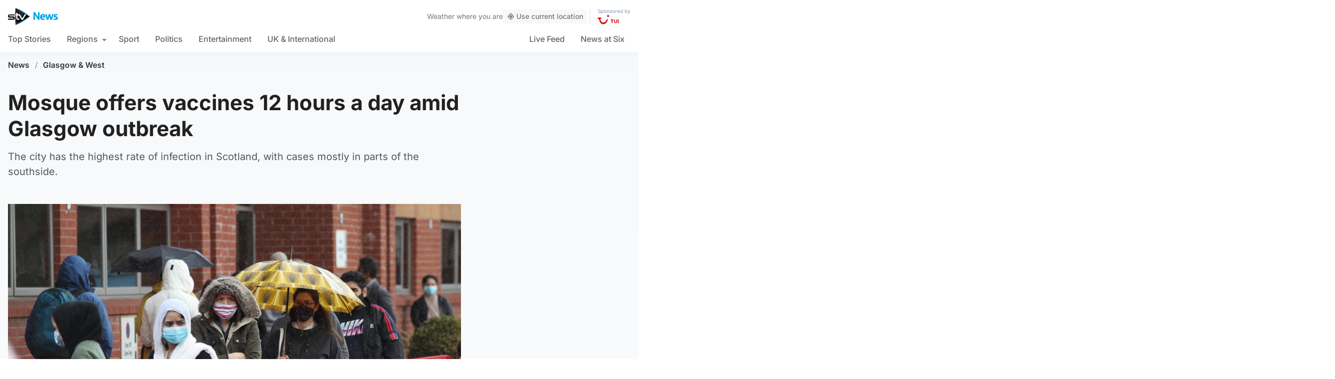

--- FILE ---
content_type: text/html; charset=UTF-8
request_url: https://news.stv.tv/west-central/mosque-offers-vaccines-12-hours-a-day-amid-glasgow-outbreak
body_size: 108153
content:
<!doctype html><html class=no-js lang=en-GB><head><meta charset="UTF-8"><style>img:is([sizes="auto" i], [sizes^="auto," i]){contain-intrinsic-size:3000px 1500px}</style><title>Mosque offers vaccines 12 hours a day amid Glasgow outbreak | STV News</title><meta name="description" content="The city has the highest rate of infection in Scotland, with cases mostly in parts of the southside."><link rel=canonical href=https://news.stv.tv/west-central/mosque-offers-vaccines-12-hours-a-day-amid-glasgow-outbreak><meta property="og:locale" content="en_GB"><meta property="og:type" content="article"><meta property="og:title" content="Mosque offers vaccines 12 hours a day amid Glasgow outbreak"><meta property="og:description" content="The city has the highest rate of infection in Scotland, with cases mostly in parts of the southside."><meta property="og:url" content="https://news.stv.tv/west-central/mosque-offers-vaccines-12-hours-a-day-amid-glasgow-outbreak"><meta property="og:site_name" content="STV News"><meta property="article:publisher" content="https://www.facebook.com/stvnews/"><meta property="article:author" content="STV News"><meta property="article:published_time" content="2021-05-19T12:52:50+00:00"><meta property="article:modified_time" content="2021-05-19T12:53:03+00:00"><meta property="og:image" content="https://news.stv.tv/wp-content/uploads/2021/05/9a99eeb7b4700ad6383c73bb06256ddc-21-social-default.jpg"><meta property="og:image:width" content="1280"><meta property="og:image:height" content="672"><meta name="author" content="STV News"><meta name="twitter:card" content="summary_large_image"><meta name="twitter:title" content="Mosque offers vaccines 12 hours a day amid Glasgow outbreak"><meta name="twitter:creator" content="@STVNews"><meta name="twitter:site" content="@STVNews"> <script type=application/ld+json class=yoast-schema-graph>{"@context":"https://schema.org","@graph":[{"@type":"NewsArticle","@id":"https://news.stv.tv/west-central/mosque-offers-vaccines-12-hours-a-day-amid-glasgow-outbreak#article","isPartOf":{"@id":"https://news.stv.tv/west-central/mosque-offers-vaccines-12-hours-a-day-amid-glasgow-outbreak"},"author":[{"@id":"https://108.128.188.107/#/schema/person/3362681254a6840ddeae0890644d065a"}],"headline":"Mosque offers vaccines 12 hours a day amid Glasgow outbreak","datePublished":"2021-05-19T12:52:50+00:00","dateModified":"2021-05-19T12:53:03+00:00","mainEntityOfPage":{"@id":"https://news.stv.tv/west-central/mosque-offers-vaccines-12-hours-a-day-amid-glasgow-outbreak"},"wordCount":"573","publisher":{"@id":"https://108.128.188.107/#organization"},"image":["https://news.stv.tv/wp-content/uploads/2021/05/9a99eeb7b4700ad6383c73bb06256ddc-21.jpg","https://news.stv.tv/wp-content/uploads/2021/05/9a99eeb7b4700ad6383c73bb06256ddc-21-1044x720.jpg","https://news.stv.tv/wp-content/uploads/2021/05/9a99eeb7b4700ad6383c73bb06256ddc-21-180x180.jpg"],"thumbnailUrl":"https://news.stv.tv/wp-content/uploads/2021/05/9a99eeb7b4700ad6383c73bb06256ddc-21.jpg","articleSection":["Glasgow &amp; West"],"inLanguage":"en-GB"},{"@type":"WebPage","@id":"https://news.stv.tv/west-central/mosque-offers-vaccines-12-hours-a-day-amid-glasgow-outbreak","url":"https://news.stv.tv/west-central/mosque-offers-vaccines-12-hours-a-day-amid-glasgow-outbreak","name":"Mosque offers vaccines 12 hours a day amid Glasgow outbreak | STV News","isPartOf":{"@id":"https://108.128.188.107/#website"},"primaryImageOfPage":{"@id":"https://news.stv.tv/west-central/mosque-offers-vaccines-12-hours-a-day-amid-glasgow-outbreak#primaryimage"},"image":{"@id":"https://news.stv.tv/west-central/mosque-offers-vaccines-12-hours-a-day-amid-glasgow-outbreak#primaryimage"},"thumbnailUrl":"https://news.stv.tv/wp-content/uploads/2021/05/9a99eeb7b4700ad6383c73bb06256ddc-21.jpg","datePublished":"2021-05-19T12:52:50+00:00","dateModified":"2021-05-19T12:53:03+00:00","description":"The city has the highest rate of infection in Scotland, with cases mostly in parts of the southside.","breadcrumb":{"@id":"https://news.stv.tv/west-central/mosque-offers-vaccines-12-hours-a-day-amid-glasgow-outbreak#breadcrumb"},"inLanguage":"en-GB","potentialAction":[{"@type":"ReadAction","target":["https://news.stv.tv/west-central/mosque-offers-vaccines-12-hours-a-day-amid-glasgow-outbreak"]}]},{"@type":"ImageObject","inLanguage":"en-GB","@id":"https://news.stv.tv/west-central/mosque-offers-vaccines-12-hours-a-day-amid-glasgow-outbreak#primaryimage","url":"https://news.stv.tv/wp-content/uploads/2021/05/9a99eeb7b4700ad6383c73bb06256ddc-21.jpg","contentUrl":"https://news.stv.tv/wp-content/uploads/2021/05/9a99eeb7b4700ad6383c73bb06256ddc-21.jpg","width":"2876","height":"1984","caption":"People queuing in the car park for a vaccination at the Glasgow Central Mosque in Glasgow. Glasgow and Moray remain in Level 3 restrictions despite the rest of mainland Scotland moving to Level 2 on Monday. Picture date: Tuesday May 18, 2021."},{"@type":"BreadcrumbList","@id":"https://news.stv.tv/west-central/mosque-offers-vaccines-12-hours-a-day-amid-glasgow-outbreak#breadcrumb","itemListElement":[{"@type":"ListItem","position":"1","name":"News","item":"https://news.stv.tv/"},{"@type":"ListItem","position":"2","name":"Glasgow &amp; West","item":"https://news.stv.tv/section/west-central"},{"@type":"ListItem","position":"3","name":"Mosque offers vaccines 12 hours a day amid Glasgow outbreak"}]},{"@type":"WebSite","@id":"https://108.128.188.107/#website","url":"https://108.128.188.107/","name":"STV News","description":"","publisher":{"@id":"https://108.128.188.107/#organization"},"potentialAction":[{"@type":"SearchAction","target":{"@type":"EntryPoint","urlTemplate":"https://108.128.188.107/?s={search_term_string}"},"query-input":{"@type":"PropertyValueSpecification","valueRequired":"1","valueName":"search_term_string"}}],"inLanguage":"en-GB"},{"@type":"Organization","@id":"https://108.128.188.107/#organization","name":"STV News","url":"https://108.128.188.107/","logo":{"@type":"ImageObject","inLanguage":"en-GB","@id":"https://108.128.188.107/#/schema/logo/image/","url":"https://news.stv.tv/wp-content/uploads/2021/01/af04f71d989dd3b8d8bd02826059a3fc.png","contentUrl":"https://news.stv.tv/wp-content/uploads/2021/01/af04f71d989dd3b8d8bd02826059a3fc.png","width":"177","height":"60","caption":"STV News"},"image":{"@id":"https://108.128.188.107/#/schema/logo/image/"},"sameAs":["https://www.facebook.com/stvnews/","https://x.com/STVNews","https://www.instagram.com/stv.news","https://www.youtube.com/user/STVNews","https://en.wikipedia.org/wiki/STV_News"]},{"@type":"Person","@id":"https://108.128.188.107/#/schema/person/3362681254a6840ddeae0890644d065a","name":"STV News","sameAs":["stv.news","https://x.com/STVNews"],"url":"https://news.stv.tv/author/stv"}]}</script> <style id=classic-theme-styles-inline-css>/*! This file is auto-generated */
.wp-block-button__link{color:#fff;background-color:#32373c;border-radius:9999px;box-shadow:none;text-decoration:none;padding:calc(.667em + 2px) calc(1.333em + 2px);font-size:1.125em}.wp-block-file__button{background:#32373c;color:#fff;text-decoration:none}</style><style id=co-authors-plus-coauthors-style-inline-css>.wp-block-co-authors-plus-coauthors.is-layout-flow [class*=wp-block-co-authors-plus]{display:inline}</style><style id=co-authors-plus-avatar-style-inline-css>.wp-block-co-authors-plus-avatar :where(img){height:auto;max-width:100%;vertical-align:bottom}.wp-block-co-authors-plus-coauthors.is-layout-flow .wp-block-co-authors-plus-avatar :where(img){vertical-align:middle}.wp-block-co-authors-plus-avatar:is(.alignleft,.alignright){display:table}.wp-block-co-authors-plus-avatar.aligncenter{display:table;margin-inline:auto}</style><style id=co-authors-plus-image-style-inline-css>.wp-block-co-authors-plus-image{margin-bottom:0}.wp-block-co-authors-plus-image :where(img){height:auto;max-width:100%;vertical-align:bottom}.wp-block-co-authors-plus-coauthors.is-layout-flow .wp-block-co-authors-plus-image :where(img){vertical-align:middle}.wp-block-co-authors-plus-image:is(.alignfull,.alignwide) :where(img){width:100%}.wp-block-co-authors-plus-image:is(.alignleft,.alignright){display:table}.wp-block-co-authors-plus-image.aligncenter{display:table;margin-inline:auto}</style><style id=filebird-block-filebird-gallery-style-inline-css>/*<![CDATA[*/ul.filebird-block-filebird-gallery{margin:auto!important;padding:0!important;width:100%}ul.filebird-block-filebird-gallery.layout-grid{display:grid;grid-gap:20px;align-items:stretch;grid-template-columns:repeat(var(--columns),1fr);justify-items:stretch}ul.filebird-block-filebird-gallery.layout-grid li
img{border:1px
solid #ccc;box-shadow:2px 2px 6px 0 rgba(0,0,0,.3);height:100%;max-width:100%;-o-object-fit:cover;object-fit:cover;width:100%}ul.filebird-block-filebird-gallery.layout-masonry{-moz-column-count:var(--columns);-moz-column-gap:var(--space);column-gap:var(--space);-moz-column-width:var(--min-width);columns:var(--min-width) var(--columns);display:block;overflow:auto}ul.filebird-block-filebird-gallery.layout-masonry
li{margin-bottom:var(--space)}ul.filebird-block-filebird-gallery
li{list-style:none}ul.filebird-block-filebird-gallery li
figure{height:100%;margin:0;padding:0;position:relative;width:100%}ul.filebird-block-filebird-gallery li figure
figcaption{background:linear-gradient(0deg,rgba(0,0,0,.7),rgba(0,0,0,.3) 70%,transparent);bottom:0;box-sizing:border-box;color:#fff;font-size:.8em;margin:0;max-height:100%;overflow:auto;padding:3em
.77em .7em;position:absolute;text-align:center;width:100%;z-index:2}ul.filebird-block-filebird-gallery li figure figcaption
a{color:inherit}/*]]>*/</style><style id=global-styles-inline-css>/*<![CDATA[*/:root{--wp--preset--aspect-ratio--square:1;--wp--preset--aspect-ratio--4-3:4/3;--wp--preset--aspect-ratio--3-4:3/4;--wp--preset--aspect-ratio--3-2:3/2;--wp--preset--aspect-ratio--2-3:2/3;--wp--preset--aspect-ratio--16-9:16/9;--wp--preset--aspect-ratio--9-16:9/16;--wp--preset--gradient--vivid-cyan-blue-to-vivid-purple:linear-gradient(135deg,rgba(6,147,227,1) 0%,rgb(155,81,224) 100%);--wp--preset--gradient--light-green-cyan-to-vivid-green-cyan:linear-gradient(135deg,rgb(122,220,180) 0%,rgb(0,208,130) 100%);--wp--preset--gradient--luminous-vivid-amber-to-luminous-vivid-orange:linear-gradient(135deg,rgba(252,185,0,1) 0%,rgba(255,105,0,1) 100%);--wp--preset--gradient--luminous-vivid-orange-to-vivid-red:linear-gradient(135deg,rgba(255,105,0,1) 0%,rgb(207,46,46) 100%);--wp--preset--gradient--very-light-gray-to-cyan-bluish-gray:linear-gradient(135deg,rgb(238,238,238) 0%,rgb(169,184,195) 100%);--wp--preset--gradient--cool-to-warm-spectrum:linear-gradient(135deg,rgb(74,234,220) 0%,rgb(151,120,209) 20%,rgb(207,42,186) 40%,rgb(238,44,130) 60%,rgb(251,105,98) 80%,rgb(254,248,76) 100%);--wp--preset--gradient--blush-light-purple:linear-gradient(135deg,rgb(255,206,236) 0%,rgb(152,150,240) 100%);--wp--preset--gradient--blush-bordeaux:linear-gradient(135deg,rgb(254,205,165) 0%,rgb(254,45,45) 50%,rgb(107,0,62) 100%);--wp--preset--gradient--luminous-dusk:linear-gradient(135deg,rgb(255,203,112) 0%,rgb(199,81,192) 50%,rgb(65,88,208) 100%);--wp--preset--gradient--pale-ocean:linear-gradient(135deg,rgb(255,245,203) 0%,rgb(182,227,212) 50%,rgb(51,167,181) 100%);--wp--preset--gradient--electric-grass:linear-gradient(135deg,rgb(202,248,128) 0%,rgb(113,206,126) 100%);--wp--preset--gradient--midnight:linear-gradient(135deg,rgb(2,3,129) 0%,rgb(40,116,252) 100%);--wp--preset--font-size--small:13px;--wp--preset--font-size--medium:20px;--wp--preset--font-size--large:36px;--wp--preset--font-size--x-large:42px;--wp--preset--spacing--20:0.44rem;--wp--preset--spacing--30:0.67rem;--wp--preset--spacing--40:1rem;--wp--preset--spacing--50:1.5rem;--wp--preset--spacing--60:2.25rem;--wp--preset--spacing--70:3.38rem;--wp--preset--spacing--80:5.06rem;--wp--preset--shadow--natural:6px 6px 9px rgba(0, 0, 0, 0.2);--wp--preset--shadow--deep:12px 12px 50px rgba(0, 0, 0, 0.4);--wp--preset--shadow--sharp:6px 6px 0px rgba(0, 0, 0, 0.2);--wp--preset--shadow--outlined:6px 6px 0px -3px rgba(255, 255, 255, 1), 6px 6px rgba(0, 0, 0, 1);--wp--preset--shadow--crisp:6px 6px 0px rgba(0, 0, 0, 1)}:where(.is-layout-flex){gap:0.5em}:where(.is-layout-grid){gap:0.5em}body .is-layout-flex{display:flex}.is-layout-flex{flex-wrap:wrap;align-items:center}.is-layout-flex>:is(*,div){margin:0}body .is-layout-grid{display:grid}.is-layout-grid>:is(*,div){margin:0}:where(.wp-block-columns.is-layout-flex){gap:2em}:where(.wp-block-columns.is-layout-grid){gap:2em}:where(.wp-block-post-template.is-layout-flex){gap:1.25em}:where(.wp-block-post-template.is-layout-grid){gap:1.25em}.has-vivid-cyan-blue-to-vivid-purple-gradient-background{background:var(--wp--preset--gradient--vivid-cyan-blue-to-vivid-purple) !important}.has-light-green-cyan-to-vivid-green-cyan-gradient-background{background:var(--wp--preset--gradient--light-green-cyan-to-vivid-green-cyan) !important}.has-luminous-vivid-amber-to-luminous-vivid-orange-gradient-background{background:var(--wp--preset--gradient--luminous-vivid-amber-to-luminous-vivid-orange) !important}.has-luminous-vivid-orange-to-vivid-red-gradient-background{background:var(--wp--preset--gradient--luminous-vivid-orange-to-vivid-red) !important}.has-very-light-gray-to-cyan-bluish-gray-gradient-background{background:var(--wp--preset--gradient--very-light-gray-to-cyan-bluish-gray) !important}.has-cool-to-warm-spectrum-gradient-background{background:var(--wp--preset--gradient--cool-to-warm-spectrum) !important}.has-blush-light-purple-gradient-background{background:var(--wp--preset--gradient--blush-light-purple) !important}.has-blush-bordeaux-gradient-background{background:var(--wp--preset--gradient--blush-bordeaux) !important}.has-luminous-dusk-gradient-background{background:var(--wp--preset--gradient--luminous-dusk) !important}.has-pale-ocean-gradient-background{background:var(--wp--preset--gradient--pale-ocean) !important}.has-electric-grass-gradient-background{background:var(--wp--preset--gradient--electric-grass) !important}.has-midnight-gradient-background{background:var(--wp--preset--gradient--midnight) !important}.has-small-font-size{font-size:var(--wp--preset--font-size--small) !important}.has-medium-font-size{font-size:var(--wp--preset--font-size--medium) !important}.has-large-font-size{font-size:var(--wp--preset--font-size--large) !important}.has-x-large-font-size{font-size:var(--wp--preset--font-size--x-large) !important}:where(.wp-block-post-template.is-layout-flex){gap:1.25em}:where(.wp-block-post-template.is-layout-grid){gap:1.25em}:where(.wp-block-columns.is-layout-flex){gap:2em}:where(.wp-block-columns.is-layout-grid){gap:2em}:root :where(.wp-block-pullquote){font-size:1.5em;line-height:1.6}/*]]>*/</style> <script>window._nslDOMReady=function(callback){if(document.readyState==="complete"||document.readyState==="interactive"){callback();}else{document.addEventListener("DOMContentLoaded",callback);}};</script><style>div.nsl-container[data-align="left"]{text-align:left}div.nsl-container[data-align="center"]{text-align:center}div.nsl-container[data-align="right"]{text-align:right}div.nsl-container div.nsl-container-buttons a[data-plugin="nsl"]{text-decoration:none;box-shadow:none;border:0}div.nsl-container .nsl-container-buttons{display:flex;padding:5px
0}div.nsl-container.nsl-container-block .nsl-container-buttons{display:inline-grid;grid-template-columns:minmax(145px, auto)}div.nsl-container-block-fullwidth .nsl-container-buttons{flex-flow:column;align-items:center}div.nsl-container-block-fullwidth .nsl-container-buttons a,
div.nsl-container-block .nsl-container-buttons
a{flex:1 1 auto;display:block;margin:5px
0;width:100%}div.nsl-container-inline{margin:-5px;text-align:left}div.nsl-container-inline .nsl-container-buttons{justify-content:center;flex-wrap:wrap}div.nsl-container-inline .nsl-container-buttons
a{margin:5px;display:inline-block}div.nsl-container-grid .nsl-container-buttons{flex-flow:row;align-items:center;flex-wrap:wrap}div.nsl-container-grid .nsl-container-buttons
a{flex:1 1 auto;display:block;margin:5px;max-width:280px;width:100%}@media only screen and (min-width: 650px){div.nsl-container-grid .nsl-container-buttons
a{width:auto}}div.nsl-container .nsl-button{cursor:pointer;vertical-align:top;border-radius:4px}div.nsl-container .nsl-button-default{color:#fff;display:flex}div.nsl-container .nsl-button-icon{display:inline-block}div.nsl-container .nsl-button-svg-container{flex:0 0 auto;padding:8px;display:flex;align-items:center}div.nsl-container
svg{height:24px;width:24px;vertical-align:top}div.nsl-container .nsl-button-default div.nsl-button-label-container{margin:0
24px 0 12px;padding:10px
0;font-family:Helvetica,Arial,sans-serif;font-size:16px;line-height:20px;letter-spacing: .25px;overflow:hidden;text-align:center;text-overflow:clip;white-space:nowrap;flex:1 1 auto;-webkit-font-smoothing:antialiased;-moz-osx-font-smoothing:grayscale;text-transform:none;display:inline-block}div.nsl-container .nsl-button-google[data-skin="dark"] .nsl-button-svg-container{margin:1px;padding:7px;border-radius:3px;background:#fff}div.nsl-container .nsl-button-google[data-skin="light"]{border-radius:1px;box-shadow:0 1px 5px 0 rgba(0, 0, 0, .25);color:RGBA(0, 0, 0, 0.54)}div.nsl-container .nsl-button-apple .nsl-button-svg-container{padding:0
6px}div.nsl-container .nsl-button-apple .nsl-button-svg-container
svg{height:40px;width:auto}div.nsl-container .nsl-button-apple[data-skin="light"]{color:#000;box-shadow:0 0 0 1px #000}div.nsl-container .nsl-button-facebook[data-skin="white"]{color:#000;box-shadow:inset 0 0 0 1px #000}div.nsl-container .nsl-button-facebook[data-skin="light"]{color:#1877F2;box-shadow:inset 0 0 0 1px #1877F2}div.nsl-container .nsl-button-spotify[data-skin="white"]{color:#191414;box-shadow:inset 0 0 0 1px #191414}div.nsl-container .nsl-button-apple div.nsl-button-label-container{font-size:17px;font-family:-apple-system,BlinkMacSystemFont,"Segoe UI",Roboto,Helvetica,Arial,sans-serif,"Apple Color Emoji","Segoe UI Emoji","Segoe UI Symbol"}div.nsl-container .nsl-button-slack div.nsl-button-label-container{font-size:17px;font-family:-apple-system,BlinkMacSystemFont,"Segoe UI",Roboto,Helvetica,Arial,sans-serif,"Apple Color Emoji","Segoe UI Emoji","Segoe UI Symbol"}div.nsl-container .nsl-button-slack[data-skin="light"]{color:#000;box-shadow:inset 0 0 0 1px #DDD}div.nsl-container .nsl-button-tiktok[data-skin="light"]{color:#161823;box-shadow:0 0 0 1px rgba(22, 24, 35, 0.12)}div.nsl-container .nsl-button-kakao{color:rgba(0, 0, 0, 0.85)}.nsl-clear{clear:both}.nsl-container{clear:both}.nsl-disabled-provider .nsl-button{filter:grayscale(1);opacity:0.8}div.nsl-container-inline[data-align="left"] .nsl-container-buttons{justify-content:flex-start}div.nsl-container-inline[data-align="center"] .nsl-container-buttons{justify-content:center}div.nsl-container-inline[data-align="right"] .nsl-container-buttons{justify-content:flex-end}div.nsl-container-grid[data-align="left"] .nsl-container-buttons{justify-content:flex-start}div.nsl-container-grid[data-align="center"] .nsl-container-buttons{justify-content:center}div.nsl-container-grid[data-align="right"] .nsl-container-buttons{justify-content:flex-end}div.nsl-container-grid[data-align="space-around"] .nsl-container-buttons{justify-content:space-around}div.nsl-container-grid[data-align="space-between"] .nsl-container-buttons{justify-content:space-between}#nsl-redirect-overlay{display:flex;flex-direction:column;justify-content:center;align-items:center;position:fixed;z-index:1000000;left:0;top:0;width:100%;height:100%;backdrop-filter:blur(1px);background-color:RGBA(0, 0, 0, .32);}#nsl-redirect-overlay-container{display:flex;flex-direction:column;justify-content:center;align-items:center;background-color:white;padding:30px;border-radius:10px}#nsl-redirect-overlay-spinner{content:'';display:block;margin:20px;border:9px
solid RGBA(0, 0, 0, .6);border-top:9px solid #fff;border-radius:50%;box-shadow:inset 0 0 0 1px RGBA(0, 0, 0, .6), 0 0 0 1px RGBA(0, 0, 0, .6);width:40px;height:40px;animation:nsl-loader-spin 2s linear infinite}@keyframes nsl-loader-spin{0%{transform:rotate(0deg)}to{transform:rotate(360deg)}}#nsl-redirect-overlay-title{font-family:-apple-system,BlinkMacSystemFont,"Segoe UI",Roboto,Oxygen-Sans,Ubuntu,Cantarell,"Helvetica Neue",sans-serif;font-size:18px;font-weight:bold;color:#3C434A}#nsl-redirect-overlay-text{font-family:-apple-system,BlinkMacSystemFont,"Segoe UI",Roboto,Oxygen-Sans,Ubuntu,Cantarell,"Helvetica Neue",sans-serif;text-align:center;font-size:14px;color:#3C434A}</style><style>#nsl-notices-fallback{position:fixed;right:10px;top:10px;z-index:10000}.admin-bar #nsl-notices-fallback{top:42px}#nsl-notices-fallback>div{position:relative;background:#fff;border-left:4px solid #fff;box-shadow:0 1px 1px 0 rgba(0, 0, 0, .1);margin:5px
15px 2px;padding:1px
20px}#nsl-notices-fallback>div.error{display:block;border-left-color:#dc3232}#nsl-notices-fallback>div.updated{display:block;border-left-color:#46b450}#nsl-notices-fallback
p{margin: .5em 0;padding:2px}#nsl-notices-fallback>div:after{position:absolute;right:5px;top:5px;content:'\00d7';display:block;height:16px;width:16px;line-height:16px;text-align:center;font-size:20px;cursor:pointer}</style><meta name="robots" content="index, follow, max-snippet:-1, max-image-preview:large, max-video-preview:-1"><meta name="viewport" content="width=device-width, initial-scale=1"><meta name="facebook-domain-verification" content="0999kauyhppsr0y04dvve9fir2bv6y"><meta name="google-site-verification" content="FVhPuoVhctZI2neC29qMt4DZ8qoSI-7465DW5Z7md3o"><meta property="fb:pages" content="323696678669"> <script>"use strict";function _typeof(t){return(_typeof="function"==typeof Symbol&&"symbol"==typeof Symbol.iterator?function(t){return typeof t}:function(t){return t&&"function"==typeof Symbol&&t.constructor===Symbol&&t!==Symbol.prototype?"symbol":typeof t})(t)}!function(){var t=function(){var t,e,o=[],n=window,r=n;for(;r;){try{if(r.frames.__tcfapiLocator){t=r;break}}catch(t){}
if(r===n.top)break;r=r.parent}
t||(!function t(){var e=n.document,o=!!n.frames.__tcfapiLocator;if(!o)
if(e.body){var r=e.createElement("iframe");r.style.cssText="display:none",r.name="__tcfapiLocator",e.body.appendChild(r)}else setTimeout(t,5);return!o}(),n.__tcfapi=function(){for(var t=arguments.length,n=new Array(t),r=0;r<t;r++)n[r]=arguments[r];if(!n.length)return o;"setGdprApplies"===n[0]?n.length>3&&2===parseInt(n[1],10)&&"boolean"==typeof n[3]&&(e=n[3],"function"==typeof n[2]&&n[2]("set",!0)):"ping"===n[0]?"function"==typeof n[2]&&n[2]({gdprApplies:e,cmpLoaded:!1,cmpStatus:"stub"}):o.push(n)},n.addEventListener("message",(function(t){var e="string"==typeof t.data,o={};if(e)try{o=JSON.parse(t.data)}catch(t){}else o=t.data;var n="object"===_typeof(o)&&null!==o?o.__tcfapiCall:null;n&&window.__tcfapi(n.command,n.version,(function(o,r){var a={__tcfapiReturn:{returnValue:o,success:r,callId:n.callId}};t&&t.source&&t.source.postMessage&&t.source.postMessage(e?JSON.stringify(a):a,"*")}),n.parameter)}),!1))};"undefined"!=typeof module?module.exports=t:t()}();</script> <script>function activateTemplateContent(){const wrappers=document.querySelectorAll('template.template-wrapper');if(!wrappers.length){return;}
wrappers.forEach(function(template){try{const html=template.innerHTML||'';if(!html.trim()){console.warn('Empty template found');return;}
const fragment=document.createRange().createContextualFragment(html);template.parentNode.replaceChild(fragment,template);const addedScripts=fragment.querySelectorAll('script');addedScripts.forEach(function(script){if(!script.isConnected)return;const newScript=document.createElement('script');Array.from(script.attributes).forEach(attr=>{newScript.setAttribute(attr.name,attr.value);});newScript.textContent=script.textContent;script.parentNode.replaceChild(newScript,script);});}catch(error){console.error('Error activating template content:',error);}});}</script> <script>window._sp_queue=[];window._sp_={config:{accountId:1854,baseEndpoint:'https://cdn.privacy-mgmt.com',propertyHref:"https://news.stv.tv",gdpr:{},events:{onMessageChoiceSelect:function(){},onMessageReady:function(){},onMessageChoiceError:function(){},onPrivacyManagerAction:function(){},onPMCancel:function(){},onMessageReceiveData:function(){},onSPPMObjectReady:function(){window.teads_analytics=window.teads_analytics||{};window.teads_analytics.analytics_tag_id="PUB_13166";window.teads_analytics.share=window.teads_analytics.share||function(){;(window.teads_analytics.shared_data=window.teads_analytics.shared_data||[]).push(arguments)};var s=document.createElement('script');s.setAttribute('src','https://a.teads.tv/analytics/tag.js');s.async=true;document.body.appendChild(s);},onConsentReady:function(consentUUID,euconsent){activateTemplateContent();},onError:function(){},}}}</script> <script src=https://cdn.privacy-mgmt.com/unified/wrapperMessagingWithoutDetection.js async></script> <script>window.stv_gam_data={'enableDebugging':false,'section':'west-central','domain':'https://news.stv.tv','url':'https://news.stv.tv/west-central/mosque-offers-vaccines-12-hours-a-day-amid-glasgow-outbreak','weatherArea':'scotland','isArticle':true,'articleId':'195766','platform':'web','keywords':'Mosque,offers,vaccines,12,hours,a,day,amid,Glasgow,outbreak',};window['gtag_enable_tcf_support']=true;</script> <script src=https://securepubads.g.doubleclick.net/tag/js/gpt.js></script> <script src='https://news.stv.tv/wp-content/themes/stvnews/static/scripts/gam-lazy.js?v=02022026093305'></script> <link rel=icon href=https://news.stv.tv/wp-content/themes/stvnews/static/images/favicons/favicon.ico sizes=any><link rel=icon href=https://news.stv.tv/wp-content/themes/stvnews/static/images/favicons/favicon.svg type=image/svg+xml><link rel=apple-touch-icon href=https://news.stv.tv/wp-content/themes/stvnews/static/images/favicons/apple-touch-icon.png><link rel=manifest href=https://news.stv.tv/wp-content/themes/stvnews/static/images/favicons/site.webmanifest><link rel=mask-icon href=https://news.stv.tv/wp-content/themes/stvnews/static/images/favicons/favicon.svg color=#00b0ff><meta name="apple-mobile-web-app-title" content="STV News"><meta name="application-name" content="STV News"><meta name="msapplication-TileColor" content="#ffffff"><meta name="msapplication-config" content="https://news.stv.tv/wp-content/themes/stvnews/static/images/favicons/browserconfig.xml"><meta name="theme-color" content="#ffffff"><link rel=manifest href=https://news.stv.tv/wp-content/themes/stvnews/static/manifest.json><link rel=preconnect href=https://fonts.bunny.net><link href="https://fonts.bunny.net/css?family=inter:300,400,500,600,700,800" rel=stylesheet><meta name="apple-itunes-app" content="app-id=369121433"><meta name="twitter:image" content="https://news.stv.tv/wp-content/uploads/2021/05/9a99eeb7b4700ad6383c73bb06256ddc-21-social-default.jpg"><link href="https://news.stv.tv/wp-content/themes/stvnews/static/css/main.css?v=02022026093305" rel=stylesheet><link href="https://news.stv.tv/wp-content/themes/stvnews/static/css/2024.css?v=02022026093305" rel=stylesheet><link rel=stylesheet media=print href=https://news.stv.tv/wp-content/themes/stvnews/static/css/print.css><link href="https://news.stv.tv/wp-content/themes/stvnews/static/libs/lite-yt-embed/lite-yt-embed.min.css?v=02022026093305" rel=stylesheet> <script async id=ebx src=//applets.ebxcdn.com/ebx.js></script> </head><body id=body class="wp-singular post-template-default single single-post postid-195766 single-format-standard wp-theme-stvnews"><div id=top class=outer-container><header class=site-header><div class=top-bar data-nosnippet> <a class=skip-link href=#main>Skip to main content</a><div class=top-bar__inner><div class="top-bar__slot top-bar__slot--1"> <button class="mobile-menu-toggle top-bar__menu-toggle"><svg xmlns=http://www.w3.org/2000/svg width=1.5rem height=1.5rem viewBox="0 0 24 24"> <g data-name="Layer 2"> <g data-name=menu> <rect width=18 height=2 x=3 y=11 rx=.95 ry=.95 /> <rect width=18 height=2 x=3 y=16 rx=.95 ry=.95 /> <rect width=18 height=2 x=3 y=6 rx=.95 ry=.95 /> </g> </g> </svg> Menu</button></div><div class="top-bar__slot top-bar__slot--2"> <a href=https://news.stv.tv class=site-logo> <img src=https://news.stv.tv/wp-content/themes/stvnews/static/images/stv-news-logo-2021.png alt> </a></div><div class="top-bar__slot top-bar__slot--3"><nav><ul class=site-navigation> <li class="menu-item menu-item--live"> <a href=https://news.stv.tv/live><span class=live-icon><span class=live-icon__dot></span> Live</span></a> </li></ul></nav></div><div class=desktop-weather-container><div id=desktop-weather-widget></div></div></div></div><div class="d-navigation hide-on-mobile" data-nosnippet><div class=d-navigation__inner><ul id=menu-section-navigation class="site-navigation stv-branding"><li id=menu-item-144003 class="menu-item menu-item-type-post_type menu-item-object-page menu-item-home menu-item-144003"><a href=https://news.stv.tv/ >Top Stories</a></li> <li id=menu-item-208578 class="menu-item menu-item-type-custom menu-item-object-custom menu-item-has-children menu-item-208578"><a href=#>Regions</a><ul class=sub-menu> <li id=menu-item-208579 class="menu-item menu-item-type-taxonomy menu-item-object-category menu-item-208579"><a href=https://news.stv.tv/section/scotland>All Scotland</a></li> <li id=menu-item-208580 class="menu-item menu-item-type-taxonomy menu-item-object-category current-post-ancestor current-menu-parent current-post-parent menu-item-208580"><a href=https://news.stv.tv/section/west-central>Glasgow &amp; West</a></li> <li id=menu-item-208581 class="menu-item menu-item-type-taxonomy menu-item-object-category menu-item-208581"><a href=https://news.stv.tv/section/east-central>Edinburgh &amp; East</a></li> <li id=menu-item-208582 class="menu-item menu-item-type-taxonomy menu-item-object-category menu-item-208582"><a href=https://news.stv.tv/section/north>North East &amp; Tayside</a></li> <li id=menu-item-208583 class="menu-item menu-item-type-taxonomy menu-item-object-category menu-item-208583"><a href=https://news.stv.tv/section/highlands-islands>Highlands &amp; Islands</a></li></ul> </li> <li id=menu-item-151557 class="sport menu-item menu-item-type-taxonomy menu-item-object-category menu-item-151557"><a href=https://news.stv.tv/section/sport>Sport</a></li> <li id=menu-item-4290 class="politics menu-item menu-item-type-taxonomy menu-item-object-category menu-item-4290"><a href=https://news.stv.tv/section/politics>Politics</a></li> <li id=menu-item-4286 class="entertainment menu-item menu-item-type-taxonomy menu-item-object-category menu-item-4286"><a href=https://news.stv.tv/section/entertainment>Entertainment</a></li> <li id=menu-item-208584 class="menu-item menu-item-type-taxonomy menu-item-object-category menu-item-208584"><a href=https://news.stv.tv/section/world>UK &amp; International</a></li> <li id=menu-item-257257 class="hide-on-desktop menu-item menu-item-type-custom menu-item-object-custom menu-item-257257"><a href=https://news.stv.tv/news-at-six>News at Six</a></li> <li id=menu-item-280537 class="hide-on-desktop menu-item menu-item-type-custom menu-item-object-custom menu-item-280537"><a href=/section/weather>Weather</a></li></ul><div class=secondary-nav><ul class="site-navigation stv-branding"> <li class="menu-item "><a href=/live>Live Feed</a></li> <li class="menu-item "><a href=/news-at-six>News at Six</a></li></ul></div></div></div></div><div class=mobile-menu id=mobile-menu data-nosnippet><div class=mobile-menu__panel><div><div class=mobile-menu__meta> <img width=100 height=34 loading=lazy src=https://news.stv.tv/wp-content/themes/stvnews/static/images/stv-news-logo-2021.png alt> <button class=mobile-menu-toggle><svg xmlns=http://www.w3.org/2000/svg width=1.5rem height=1.5rem viewBox="0 0 24 24"> <g> <path d="M13.41 12l4.3-4.29a1 1 0 1 0-1.42-1.42L12 10.59l-4.29-4.3a1 1 0 0 0-1.42 1.42l4.3 4.29-4.3 4.29a1 1 0 0 0 0 1.42 1 1 0 0 0 1.42 0l4.29-4.3 4.29 4.3a1 1 0 0 0 1.42 0 1 1 0 0 0 0-1.42z" data-name=close /> </g> </svg> Close</button></div><nav><ul class=mobile-menu__nav> <li class="menu-item menu-item-type-post_type menu-item-object-page menu-item-home menu-item-144003"><a href=https://news.stv.tv/ >Top Stories</a></li> <li class="menu-item menu-item-type-custom menu-item-object-custom menu-item-has-children menu-item-208578"><a href=#>Regions</a><ul class=sub-menu> <li class="menu-item menu-item-type-taxonomy menu-item-object-category menu-item-208579"><a href=https://news.stv.tv/section/scotland>All Scotland</a></li> <li class="menu-item menu-item-type-taxonomy menu-item-object-category current-post-ancestor current-menu-parent current-post-parent menu-item-208580"><a href=https://news.stv.tv/section/west-central>Glasgow &amp; West</a></li> <li class="menu-item menu-item-type-taxonomy menu-item-object-category menu-item-208581"><a href=https://news.stv.tv/section/east-central>Edinburgh &amp; East</a></li> <li class="menu-item menu-item-type-taxonomy menu-item-object-category menu-item-208582"><a href=https://news.stv.tv/section/north>North East &amp; Tayside</a></li> <li class="menu-item menu-item-type-taxonomy menu-item-object-category menu-item-208583"><a href=https://news.stv.tv/section/highlands-islands>Highlands &amp; Islands</a></li></ul> </li> <li class="sport menu-item menu-item-type-taxonomy menu-item-object-category menu-item-151557"><a href=https://news.stv.tv/section/sport>Sport</a></li> <li class="politics menu-item menu-item-type-taxonomy menu-item-object-category menu-item-4290"><a href=https://news.stv.tv/section/politics>Politics</a></li> <li class="entertainment menu-item menu-item-type-taxonomy menu-item-object-category menu-item-4286"><a href=https://news.stv.tv/section/entertainment>Entertainment</a></li> <li class="menu-item menu-item-type-taxonomy menu-item-object-category menu-item-208584"><a href=https://news.stv.tv/section/world>UK &amp; International</a></li> <li class="hide-on-desktop menu-item menu-item-type-custom menu-item-object-custom menu-item-257257"><a href=https://news.stv.tv/news-at-six>News at Six</a></li> <li class="hide-on-desktop menu-item menu-item-type-custom menu-item-object-custom menu-item-280537"><a href=/section/weather>Weather</a></li></ul></nav><form class=mobile-menu__search method=get action=https://news.stv.tv> <input type=text name=s placeholder=Search required> <button type=submit><svg xmlns=http://www.w3.org/2000/svg width=1em height=1em fill=currentColor class="bi bi-search" viewBox="0 0 16 16"> <path fill-rule=evenodd d="M10.442 10.442a1 1 0 0 1 1.415 0l3.85 3.85a1 1 0 0 1-1.414 1.415l-3.85-3.85a1 1 0 0 1 0-1.415z"/> <path fill-rule=evenodd d="M6.5 12a5.5 5.5 0 1 0 0-11 5.5 5.5 0 0 0 0 11zM13 6.5a6.5 6.5 0 1 1-13 0 6.5 6.5 0 0 1 13 0z"/> </svg><span class=sr-only>Search</span></button></form></div></div><div class="mobile-menu__external mobile-menu-toggle"></div></div></header></div><main class=main-content id=webpage><div class="flex flex-col flex-col-reverse gap-0 xl:flex-col mb-2 xl:mb-0"><div><div id=weather-preview></div></div><div class="container w-full"><div class="breadcrumbs mb-0" data-nosnippet><p id=breadcrumbs><span><a href=https://news.stv.tv/ >News</a> / <a href=https://prod.news.stv.tv/section/west-central>Glasgow &amp; West</a></span></p></div></div></div><article class="article " id=article><div class=container><div class=headline-container id=main><h1 class="headline">Mosque offers vaccines 12 hours a day amid Glasgow outbreak</h1><p class=subhead>The city has the highest rate of infection in Scotland, with cases mostly in parts of the southside.</p></div><div class=content-container><div class=content><figure class=image><div class=fallback-ratio> <img width=1044 height=720 src=https://news.stv.tv/wp-content/uploads/2021/05/9a99eeb7b4700ad6383c73bb06256ddc-21-1044x720.jpg class="no-lazy-load wp-post-image" alt="Mosque offers vaccines 12 hours a day amid Glasgow outbreak" id=primaryimage decoding=async srcset="https://news.stv.tv/wp-content/uploads/2021/05/9a99eeb7b4700ad6383c73bb06256ddc-21-1044x720.jpg 1044w, https://news.stv.tv/wp-content/uploads/2021/05/9a99eeb7b4700ad6383c73bb06256ddc-21-835x576.jpg 835w, https://news.stv.tv/wp-content/uploads/2021/05/9a99eeb7b4700ad6383c73bb06256ddc-21-371x256.jpg 371w, https://news.stv.tv/wp-content/uploads/2021/05/9a99eeb7b4700ad6383c73bb06256ddc-21-768x530.jpg 768w, https://news.stv.tv/wp-content/uploads/2021/05/9a99eeb7b4700ad6383c73bb06256ddc-21-313x216.jpg 313w" sizes="(max-width: 1044px) 100vw, 1044px"><cite class=cite>PA Ready</cite></div><figcaption aria-hidden=true> Glasgow Central Mosque is operating as a vaccination centre. <cite class=hidden>PA Ready</cite></figcaption></figure><div class=content-sidebar><div class=article-meta><div class=byline> STV News</div><div class=timestamp> <time> May 19th, 2021 at 13:52</time></div><div class=share><h5 class="title">Share this story</h5><div class=buttons> <a href="https://facebook.com/sharer/sharer.php?u=https://news.stv.tv/west-central/mosque-offers-vaccines-12-hours-a-day-amid-glasgow-outbreak" class="facebook mobile-icon-only"> <span class=icon> <svg stroke=currentColor fill=currentColor stroke-width=0 viewBox="0 0 320 512" height=1em width=1em xmlns=http://www.w3.org/2000/svg> <path d="M279.14 288l14.22-92.66h-88.91v-60.13c0-25.35 12.42-50.06 52.24-50.06h40.42V6.26S260.43 0 225.36 0c-73.22 0-121.08 44.38-121.08 124.72v70.62H22.89V288h81.39v224h100.17V288z"></path> </svg> </span> <span class=label>Facebook</span> </a> <a href="https://x.com/intent/tweet?text=Mosque+offers+vaccines+12+hours+a+day+amid+Glasgow+outbreak&url=https://news.stv.tv/west-central/mosque-offers-vaccines-12-hours-a-day-amid-glasgow-outbreak" class="twitter mobile-icon-only"> <span class=icon> <svg stroke=currentColor fill=currentColor stroke-width=0 viewBox="0 0 24 24" height=1em width=1em xmlns=http://www.w3.org/2000/svg> <path d="M8 2H1L9.26086 13.0145L1.44995 21.9999H4.09998L10.4883 14.651L16 22H23L14.3917 10.5223L21.8001 2H19.1501L13.1643 8.88578L8 2ZM17 20L5 4H7L19 20H17Z"></path> </svg> </span> <span class=label>X / Twitter</span></a> <a href="whatsapp://send?text=https://news.stv.tv/west-central/mosque-offers-vaccines-12-hours-a-day-amid-glasgow-outbreak" class="whatsapp mobile-icon-only mobile-only"> <span class=icon> <svg stroke=currentColor fill=currentColor stroke-width=0 viewBox="0 0 448 512" height=1em width=1em xmlns=http://www.w3.org/2000/svg> <path d="M380.9 97.1C339 55.1 283.2 32 223.9 32c-122.4 0-222 99.6-222 222 0 39.1 10.2 77.3 29.6 111L0 480l117.7-30.9c32.4 17.7 68.9 27 106.1 27h.1c122.3 0 224.1-99.6 224.1-222 0-59.3-25.2-115-67.1-157zm-157 341.6c-33.2 0-65.7-8.9-94-25.7l-6.7-4-69.8 18.3L72 359.2l-4.4-7c-18.5-29.4-28.2-63.3-28.2-98.2 0-101.7 82.8-184.5 184.6-184.5 49.3 0 95.6 19.2 130.4 54.1 34.8 34.9 56.2 81.2 56.1 130.5 0 101.8-84.9 184.6-186.6 184.6zm101.2-138.2c-5.5-2.8-32.8-16.2-37.9-18-5.1-1.9-8.8-2.8-12.5 2.8-3.7 5.6-14.3 18-17.6 21.8-3.2 3.7-6.5 4.2-12 1.4-32.6-16.3-54-29.1-75.5-66-5.7-9.8 5.7-9.1 16.3-30.3 1.8-3.7.9-6.9-.5-9.7-1.4-2.8-12.5-30.1-17.1-41.2-4.5-10.8-9.1-9.3-12.5-9.5-3.2-.2-6.9-.2-10.6-.2-3.7 0-9.7 1.4-14.8 6.9-5.1 5.6-19.4 19-19.4 46.3 0 27.3 19.9 53.7 22.6 57.4 2.8 3.7 39.1 59.7 94.8 83.8 35.2 15.2 49 16.5 66.6 13.9 10.7-1.6 32.8-13.4 37.4-26.4 4.6-13 4.6-24.1 3.2-26.4-1.3-2.5-5-3.9-10.5-6.6z"></path> </svg> </span></a> <a href=# class=copybtn> <span class=icon> <svg stroke=currentColor fill=currentColor stroke-width=0 viewBox="0 0 24 24" height=1em width=1em xmlns=http://www.w3.org/2000/svg> <path d="M20 2H10c-1.103 0-2 .897-2 2v4H4c-1.103 0-2 .897-2 2v10c0 1.103.897 2 2 2h10c1.103 0 2-.897 2-2v-4h4c1.103 0 2-.897 2-2V4c0-1.103-.897-2-2-2zM4 20V10h10l.002 10H4zm16-6h-4v-4c0-1.103-.897-2-2-2h-4V4h10v10z"></path> </svg> </span> <span class=label>Copy Link</span> </a> <a href class="deviceshare mobile-icon-only mobile-only"> <span class=icon> <svg stroke=currentColor fill=none stroke-width=2 viewBox="0 0 24 24" stroke-linecap=round stroke-linejoin=round height=1em width=1em xmlns=http://www.w3.org/2000/svg> <path d="M4 12v8a2 2 0 0 0 2 2h12a2 2 0 0 0 2-2v-8"></path> <polyline points="16 6 12 2 8 6"></polyline> <line x1=12 y1=2 x2=12 y2=15></line> </svg> </span> </a></div></div></div><div data-nosnippet class=related-articles><h5>More on this topic</h5><ul> <li><section class="excerpt -headline-list"> <a href=https://news.stv.tv/west-central/door-to-door-coronavirus-testing-to-tackle-outbreak-in-glasgow><h3 class="headline smallest">Door-to-door coronavirus testing to tackle outbreak in Glasgow</h3></a></section>  </li> <li><section class="excerpt -headline-list"> <a href=https://news.stv.tv/scotland/coronavirus-infection-rates-still-rising-in-some-council-areas><h3 class="headline smallest">Coronavirus: Infection rates still rising in some council areas</h3></a></section>  </li> <li><section class="excerpt -headline-list"> <a href=https://news.stv.tv/west-central/fight-against-covid-in-glasgow-as-level-three-review-looms><h3 class="headline smallest">Fight against Covid in Glasgow as level three review looms</h3></a></section>  </li> <li><section class="excerpt -headline-list"> <a href=https://news.stv.tv/scotland/three-deaths-from-adverse-side-effects-of-2-8-million-covid-vaccines><h3 class="headline smallest">Three deaths from adverse side-effects after 2.8 million Covid vaccines</h3></a></section>  </li></ul></div><div class="hidden md:block pt-8 border-t border-t-neutral-200 mt-8"> <em class=text-sm style="line-height: 1.2!important;">Last updated May 19th, 2021 at 13:53</em></div></div><div class=content-body><div class="article-content post-body"><p><strong>A mosque is operating 12 hours a day as a vaccination centre to inoculate younger adults in a Covid hotspot.</strong></p><p>People aged 18 to 39 who live in postcodes G41, G42, G5, G51 or G52 in Glasgow&nbsp;are being offered coronavirus jabs early as public health authorities tackle a surge in cases in those areas.</p><p>The city has the highest rate of coronavirus in Scotland at 104.6 cases per 100,000 people in the seven days to May 15, with the southside worst affected.</p><p>Glasgow Central Mosque is operating as a vaccination centre and will be open from 8am until 8pm each day until further notice.</p><template class=template-wrapper><figure class="wp-block-embed is-type-rich is-provider-twitter wp-block-embed-twitter"><div class=wp-block-embed__wrapper><blockquote class=twitter-tweet data-width=500 data-dnt=true><p lang=fr dir=ltr>*** GCM &#8211; Covid-19 Vaccination Centre *** <a href=https://t.co/6Md6UHhkor>pic.twitter.com/6Md6UHhkor</a></p>&mdash; Glasgow Central Mosque (@GlasgowMosque) <a href="https://twitter.com/GlasgowMosque/status/1394741406372143104?ref_src=twsrc%5Etfw">May 18, 2021</a></blockquote><script async src=https://platform.twitter.com/widgets.js charset=utf-8></script> </div></figure> </template><p>It said on Twitter: “If you live in postcodes G41, G42, G5, G51 or G52 and are aged 18-39, you have been identified as a priority to receive a Covid-19 vaccination and an appointment has been reserved for you.</p><p>“You will be asked to attend to receive your first vaccination against Covid-19 soon, by either a text inviting you to make an appointment or a letter with a date through the post.”</p><p>Covid-19 vaccinations are also being offered to those aged 18-39 in Moray as NHS Grampian combats an outbreak of the virus in the area.</p><p>Elsewhere, it is mainly those aged 40 and over who are being offered vaccine appointments – though younger people have been called in some areas.</p><p>Scotland’s national clinical director Professor Jason Leitch said a contingency supply of vaccines is being used to vaccinate the younger age groups.</p><p>He told BBC Breakfast: “We’ve got to be slightly more cautious about that route because of supply.</p><p>&#8220;We simply do not have 60 million vaccines for every person in the country, we’re getting them, they’re coming, and by the end of July we will have offered every adult a single dose, let’s be clear, but we can use some contingency vaccine for these hotspots Bolton, Glasgow, Moray, so we can do it.</p><figure class=wp-block-image><div class=relative><img decoding=async src=https://news.stv.tv/wp-content/uploads/2021/05/5665e3365aa3c474b116acbcfe16424a.jpg width=3000 height=2000 srcset="https://news.stv.tv/wp-content/uploads/2021/05/5665e3365aa3c474b116acbcfe16424a.jpg 3000w, https://news.stv.tv/wp-content/uploads/2021/05/5665e3365aa3c474b116acbcfe16424a-864x576.jpg 864w, https://news.stv.tv/wp-content/uploads/2021/05/5665e3365aa3c474b116acbcfe16424a-384x256.jpg 384w, https://news.stv.tv/wp-content/uploads/2021/05/5665e3365aa3c474b116acbcfe16424a-768x512.jpg 768w, https://news.stv.tv/wp-content/uploads/2021/05/5665e3365aa3c474b116acbcfe16424a-324x216.jpg 324w" sizes="(max-width: 3000px) 100vw, 3000px" alt="A contingency supply of vaccines is being used to vaccinate the younger age groups."><cite class=cite>PA Ready</cite></div><figcaption>A contingency supply of vaccines is being used to vaccinate the younger age groups. <cite class=hidden>PA Ready</cite></figcaption></figure><p>“It’s slightly more cautious than the first thing I talked about which is getting to the people who haven’t had their dose, and remember vaccination takes three weeks to work so it doesn’t help us tomorrow – testing, distancing, all those things we’re so familiar with, they help us tomorrow.</p><p>“So we’re testing everything that moves, we’re putting it through letter boxes, we’re setting up testing clinics in mosques and community centres, so if you live in these areas where the numbers are rising, get tested, get the positive tests off the street, then we can get a hold of it and then Glasgow and the other areas can continue on the route map.”</p><p>He said authorities are also trying to find people in Glasgow who did not come for their first dose, or who missed their second jab, to encourage them to get fully inoculated.</p><p>NHS Greater Glasgow and Clyde said it is finalising plans to bring forward second doses for those aged 50 and over in the affected areas of the city.</p><p>Glasgow and Moray remain in level three restrictions despite the rest of mainland Scotland moving to level two on Monday.</p><p>East Renfrewshire has the second highest rate of cases in Scotland at 94.2 per 100,000 people in the seven days to May 15.</p><p>Moray is now in fifth position with 48 cases per 100,000.</p><div class="whatsapp-callout mobile-only"><div class=heading-icon> <svg stroke=currentColor fill=currentColor stroke-width=0 viewBox="0 0 448 512" height=1em width=1em xmlns=http://www.w3.org/2000/svg> <path d="M380.9 97.1C339 55.1 283.2 32 223.9 32c-122.4 0-222 99.6-222 222 0 39.1 10.2 77.3 29.6 111L0 480l117.7-30.9c32.4 17.7 68.9 27 106.1 27h.1c122.3 0 224.1-99.6 224.1-222 0-59.3-25.2-115-67.1-157zm-157 341.6c-33.2 0-65.7-8.9-94-25.7l-6.7-4-69.8 18.3L72 359.2l-4.4-7c-18.5-29.4-28.2-63.3-28.2-98.2 0-101.7 82.8-184.5 184.6-184.5 49.3 0 95.6 19.2 130.4 54.1 34.8 34.9 56.2 81.2 56.1 130.5 0 101.8-84.9 184.6-186.6 184.6zm101.2-138.2c-5.5-2.8-32.8-16.2-37.9-18-5.1-1.9-8.8-2.8-12.5 2.8-3.7 5.6-14.3 18-17.6 21.8-3.2 3.7-6.5 4.2-12 1.4-32.6-16.3-54-29.1-75.5-66-5.7-9.8 5.7-9.1 16.3-30.3 1.8-3.7.9-6.9-.5-9.7-1.4-2.8-12.5-30.1-17.1-41.2-4.5-10.8-9.1-9.3-12.5-9.5-3.2-.2-6.9-.2-10.6-.2-3.7 0-9.7 1.4-14.8 6.9-5.1 5.6-19.4 19-19.4 46.3 0 27.3 19.9 53.7 22.6 57.4 2.8 3.7 39.1 59.7 94.8 83.8 35.2 15.2 49 16.5 66.6 13.9 10.7-1.6 32.8-13.4 37.4-26.4 4.6-13 4.6-24.1 3.2-26.4-1.3-2.5-5-3.9-10.5-6.6z"></path> </svg></div><h5>STV News is now on WhatsApp</h5><p>Get all the latest news from around the country</p> <a href=https://www.whatsapp.com/channel/0029VaCESJzKgsNvKKNOYO2r target=_blank> <span class=icon> <svg stroke=currentColor fill=currentColor stroke-width=0 viewBox="0 0 448 512" height=1em width=1em xmlns=http://www.w3.org/2000/svg> <path d="M380.9 97.1C339 55.1 283.2 32 223.9 32c-122.4 0-222 99.6-222 222 0 39.1 10.2 77.3 29.6 111L0 480l117.7-30.9c32.4 17.7 68.9 27 106.1 27h.1c122.3 0 224.1-99.6 224.1-222 0-59.3-25.2-115-67.1-157zm-157 341.6c-33.2 0-65.7-8.9-94-25.7l-6.7-4-69.8 18.3L72 359.2l-4.4-7c-18.5-29.4-28.2-63.3-28.2-98.2 0-101.7 82.8-184.5 184.6-184.5 49.3 0 95.6 19.2 130.4 54.1 34.8 34.9 56.2 81.2 56.1 130.5 0 101.8-84.9 184.6-186.6 184.6zm101.2-138.2c-5.5-2.8-32.8-16.2-37.9-18-5.1-1.9-8.8-2.8-12.5 2.8-3.7 5.6-14.3 18-17.6 21.8-3.2 3.7-6.5 4.2-12 1.4-32.6-16.3-54-29.1-75.5-66-5.7-9.8 5.7-9.1 16.3-30.3 1.8-3.7.9-6.9-.5-9.7-1.4-2.8-12.5-30.1-17.1-41.2-4.5-10.8-9.1-9.3-12.5-9.5-3.2-.2-6.9-.2-10.6-.2-3.7 0-9.7 1.4-14.8 6.9-5.1 5.6-19.4 19-19.4 46.3 0 27.3 19.9 53.7 22.6 57.4 2.8 3.7 39.1 59.7 94.8 83.8 35.2 15.2 49 16.5 66.6 13.9 10.7-1.6 32.8-13.4 37.4-26.4 4.6-13 4.6-24.1 3.2-26.4-1.3-2.5-5-3.9-10.5-6.6z"></path> </svg> </span> <span class=label>Follow STV News</span> </a></div><div class="whatsapp-callout desktop-only"><div class=heading-icon> <svg stroke=currentColor fill=currentColor stroke-width=0 viewBox="0 0 448 512" height=1em width=1em xmlns=http://www.w3.org/2000/svg> <path d="M380.9 97.1C339 55.1 283.2 32 223.9 32c-122.4 0-222 99.6-222 222 0 39.1 10.2 77.3 29.6 111L0 480l117.7-30.9c32.4 17.7 68.9 27 106.1 27h.1c122.3 0 224.1-99.6 224.1-222 0-59.3-25.2-115-67.1-157zm-157 341.6c-33.2 0-65.7-8.9-94-25.7l-6.7-4-69.8 18.3L72 359.2l-4.4-7c-18.5-29.4-28.2-63.3-28.2-98.2 0-101.7 82.8-184.5 184.6-184.5 49.3 0 95.6 19.2 130.4 54.1 34.8 34.9 56.2 81.2 56.1 130.5 0 101.8-84.9 184.6-186.6 184.6zm101.2-138.2c-5.5-2.8-32.8-16.2-37.9-18-5.1-1.9-8.8-2.8-12.5 2.8-3.7 5.6-14.3 18-17.6 21.8-3.2 3.7-6.5 4.2-12 1.4-32.6-16.3-54-29.1-75.5-66-5.7-9.8 5.7-9.1 16.3-30.3 1.8-3.7.9-6.9-.5-9.7-1.4-2.8-12.5-30.1-17.1-41.2-4.5-10.8-9.1-9.3-12.5-9.5-3.2-.2-6.9-.2-10.6-.2-3.7 0-9.7 1.4-14.8 6.9-5.1 5.6-19.4 19-19.4 46.3 0 27.3 19.9 53.7 22.6 57.4 2.8 3.7 39.1 59.7 94.8 83.8 35.2 15.2 49 16.5 66.6 13.9 10.7-1.6 32.8-13.4 37.4-26.4 4.6-13 4.6-24.1 3.2-26.4-1.3-2.5-5-3.9-10.5-6.6z"></path> </svg></div><div class=content><h5>Follow STV News on WhatsApp</h5><p>Scan the QR code on your mobile device for all the latest news from around the country</p></div><div class=qr-code> <img src=https://news.stv.tv/wp-content/themes/stvnews/static/images/whatsapp-qr.png alt="WhatsApp channel QR Code"></div></div></div><div data-nosnippet class="related-articles mobile-only"><h5>More on this topic</h5><ul> <li><section class="excerpt -headline-list"> <a href=https://news.stv.tv/west-central/door-to-door-coronavirus-testing-to-tackle-outbreak-in-glasgow><h3 class="headline smallest">Door-to-door coronavirus testing to tackle outbreak in Glasgow</h3></a></section>  </li> <li><section class="excerpt -headline-list"> <a href=https://news.stv.tv/scotland/coronavirus-infection-rates-still-rising-in-some-council-areas><h3 class="headline smallest">Coronavirus: Infection rates still rising in some council areas</h3></a></section>  </li> <li><section class="excerpt -headline-list"> <a href=https://news.stv.tv/west-central/fight-against-covid-in-glasgow-as-level-three-review-looms><h3 class="headline smallest">Fight against Covid in Glasgow as level three review looms</h3></a></section>  </li> <li><section class="excerpt -headline-list"> <a href=https://news.stv.tv/scotland/three-deaths-from-adverse-side-effects-of-2-8-million-covid-vaccines><h3 class="headline smallest">Three deaths from adverse side-effects after 2.8 million Covid vaccines</h3></a></section>  </li></ul></div><div class="md:hidden pt-8 border-t border-t-neutral-200 mt-8"> <em class=text-sm style="line-height: 1.2!important;">Last updated May 19th, 2021 at 13:53</em></div></div></div></div><div class="sidebar-ad sticky top-4"><div class="stv-gam-slot desktop-only" data-adslot=slider-article></div></div></div></article><section class="recirculation -sectionpad" data-nosnippet><template class=recirc-island> <a href="https://player.stv.tv/player-plus-premier-sports?utm_source=home_page_banner&#038;utm_medium=news_display&#038;utm_campaign=premiersports&#038;utm_content=ongoingpromotion" class="block cursor-pointer" target=_blank><div class="max-w-[1280px] mx-auto flex w-full overflow-hidden bg-[#000000] mb-6 lg:mb-[48px] xxl:mb-[6px]"><div class="relative w-1/3 flex flex-col xl:flex-row items-center justify-center p-[10px] md:px-8 overflow-hidden rounded-br-[20px]" style="background-image: url(https://news.stv.tv/wp-content/themes/stvnews/static/images/playerpromo/corner_piece.png); background-size: 100% 100%; background-position: center; background-repeat: no-repeat;"><div class="relative z-10 flex flex-col lg:flex-row items-center justify-center w-full h-full"><div class="flex items-center justify-center w-full xl:justify-start xl:w-1/2"> <img src=https://news.stv.tv/wp-content/themes/stvnews/static/images/playerpromo/stvplayer_logo.png alt="STV Player Logo" class="h-[18px] sm:h-[25px] md:h-[32.5px] lg:h-[45px] object-contain"></div><div class="lg:hidden w-[60%] h-[1px] bg-white my-3"></div><div class="hidden lg:block w-[1px] h-[60%] bg-white mx-6"></div><div class="flex items-center justify-center w-full xl:justify-start xl:w-1/2"> <img src=https://news.stv.tv/wp-content/themes/stvnews/static/images/playerpromo/ps_logo.png alt="Premier Sports Logo" class="h-[18px] sm:h-[25px] md:h-[32.5px] lg:h-[45px] object-contain"></div></div></div><div class="flex flex-col lg:flex-row items-start justify-center lg:items-center lg:justify-between w-2/3 px-4 py-[10px] md:px-8 lg:py-3"><div class="flex flex-col justify-center w-full md:w-auto order-1 lg:order-1"><h2 class="text-white font-bold uppercase text-xs sm:text-sm md:text-lg"> <span class="block leading-[1.1]">WATCH LIVE ON STV PLAYER+</span> <span class="block leading-[1.1]">WITH PREMIER SPORTS</span></h2><p class="hidden lg:block text-gray-400 mt-1 leading-[1.2] text-[7px] lg:text-[8px]"> Ad-free exclude live channels, select shows and Premier Sports content. 18+. Auto renews unless cancelled. Platform restrictions apply. T&amp;Cs apply.</p></div><span class="order-2 mt-1 lg:mt-0 ml-0 lg:ml-6 px-3 sm:px-6 lg:px-8 py-[3px] text-white border border-white/80 rounded-lg text-xs sm:text-sm md:text-base font-semibold whitespace-nowrap inline-block"> Sign up now </span><p class="order-3 lg:hidden text-gray-400 mt-1 leading-[1.2] text-[4.3px] md:text-[7px]"> Ad-free exclude live channels, select shows and Premier Sports content. 18+. Auto renews unless cancelled. Platform restrictions apply. T&amp;Cs apply.</p></div></div> </a> </template><div class=container><div class=col><h4 class="section-title">Today's Top Stories</h4> <template class=recirc-island><div class=story-grid><div class=story><section class="excerpt -default-stacked -default"><div class=wrapper><div class=image data-nosnippet> <a href=https://news.stv.tv/scotland/snow-blizzard-to-hit-scotland-as-met-office-weather-warnings-issued tabindex=-1><div class=fallback-ratio><img width=285 height=216 src=https://news.stv.tv/wp-content/uploads/2025/11/31e40012e5b0a9b41e4d0768806928ac-1762171754-285x216.jpeg class="attachment-post-thumbnail size-post-thumbnail wp-post-image" alt="Snow blizzard to hit Scotland as Met Office weather warnings issued" decoding=async loading=lazy srcset="https://news.stv.tv/wp-content/uploads/2025/11/31e40012e5b0a9b41e4d0768806928ac-1762171754-285x216.jpeg 285w, https://news.stv.tv/wp-content/uploads/2025/11/31e40012e5b0a9b41e4d0768806928ac-1762171754-760x576.jpeg 760w, https://news.stv.tv/wp-content/uploads/2025/11/31e40012e5b0a9b41e4d0768806928ac-1762171754-949x720.jpeg 949w, https://news.stv.tv/wp-content/uploads/2025/11/31e40012e5b0a9b41e4d0768806928ac-1762171754-338x256.jpeg 338w, https://news.stv.tv/wp-content/uploads/2025/11/31e40012e5b0a9b41e4d0768806928ac-1762171754-768x582.jpeg 768w" sizes="auto, (max-width: 285px) 100vw, 285px"></div> </a><div class=playicon><img src=https://news.stv.tv/wp-content/themes/stvnews/static/images/icon-play-overlay.svg width=150 height=150 alt="Play icon"></div></div><div class=post-content><div class="meta category flex items-center"> <a href=https://news.stv.tv/section/scotland class="flex items-center"> <img src=https://news.stv.tv/wp-content/themes/stvnews/assets/images/categories/pop_blue.svg alt="Scotland icon" class=mr-1 style="width: 13px;"> <span class=category>Scotland</span> </a></div><div class=headline-container> <a href=https://news.stv.tv/scotland/snow-blizzard-to-hit-scotland-as-met-office-weather-warnings-issued tabindex=0><h2 class="headline -smallest">Snow blizzard to hit Scotland as Met Office weather warnings issued</h2> </a></div></div></div></section></div><div class=story><section class="excerpt -default-stacked -default"><div class=wrapper><div class=image data-nosnippet> <a href=https://news.stv.tv/west-central/former-glasgow-boxer-raped-and-abused-three-women tabindex=-1><div class=fallback-ratio><img width=384 height=216 src=https://news.stv.tv/wp-content/uploads/2026/02/1e00e62ec6dcc90c35a700c0d4938c97-1770034018-384x216.jpeg class="attachment-post-thumbnail size-post-thumbnail wp-post-image" alt="Former Glasgow boxer raped and abused three women" decoding=async loading=lazy srcset="https://news.stv.tv/wp-content/uploads/2026/02/1e00e62ec6dcc90c35a700c0d4938c97-1770034018-384x216.jpeg 384w, https://news.stv.tv/wp-content/uploads/2026/02/1e00e62ec6dcc90c35a700c0d4938c97-1770034018-455x256.jpeg 455w, https://news.stv.tv/wp-content/uploads/2026/02/1e00e62ec6dcc90c35a700c0d4938c97-1770034018-768x432.jpeg 768w" sizes="auto, (max-width: 384px) 100vw, 384px"></div> </a><div class=playicon><img src=https://news.stv.tv/wp-content/themes/stvnews/static/images/icon-play-overlay.svg width=150 height=150 alt="Play icon"></div></div><div class=post-content><div class="meta category flex items-center"> <a href=https://news.stv.tv/section/west-central class="flex items-center"> <img src=https://news.stv.tv/wp-content/themes/stvnews/assets/images/categories/pop_blue.svg alt="Glasgow &amp; West icon" class=mr-1 style="width: 13px;"> <span class=category>Glasgow &amp; West</span> </a></div><div class=headline-container> <a href=https://news.stv.tv/west-central/former-glasgow-boxer-raped-and-abused-three-women tabindex=0><h2 class="headline -smallest">Former boxer raped and abused three women</h2> </a></div></div></div></section></div><div class=story><section class="excerpt -default-stacked -default"><div class=wrapper><div class=image data-nosnippet> <a href=https://news.stv.tv/sport/scottish-transfer-deadline-day-live-last-chance-for-clubs-to-bring-in-new-faces tabindex=-1><div class=fallback-ratio><img width=336 height=216 src=https://news.stv.tv/wp-content/uploads/2026/02/252a0bded28f12cd11c945d806c9abfe-1770049607-336x216.jpeg class="attachment-post-thumbnail size-post-thumbnail wp-post-image" alt="Scottish transfer deadline day live: Last chance for clubs to bring in new faces" decoding=async loading=lazy srcset="https://news.stv.tv/wp-content/uploads/2026/02/252a0bded28f12cd11c945d806c9abfe-1770049607-336x216.jpeg 336w, https://news.stv.tv/wp-content/uploads/2026/02/252a0bded28f12cd11c945d806c9abfe-1770049607-895x576.jpeg 895w, https://news.stv.tv/wp-content/uploads/2026/02/252a0bded28f12cd11c945d806c9abfe-1770049607-398x256.jpeg 398w, https://news.stv.tv/wp-content/uploads/2026/02/252a0bded28f12cd11c945d806c9abfe-1770049607-768x494.jpeg 768w" sizes="auto, (max-width: 336px) 100vw, 336px"></div> </a></div><div class=post-content><div class=headline-container><div class="kicker-wrapper  sport"> <span class=kicker-label>Live</span><div class="kicker-arrow sport"></div></div> <a href=https://news.stv.tv/sport/scottish-transfer-deadline-day-live-last-chance-for-clubs-to-bring-in-new-faces tabindex=0><h2 class="headline -smallest">Scottish transfer deadline day live: Last chance for clubs to bring in new faces</h2> </a></div></div></div></section></div><div class=story><section class="excerpt -default-stacked -default"><div class=wrapper><div class=image data-nosnippet> <a href=https://news.stv.tv/west-central/woman-horrified-as-west-dunbartonshire-council-excavates-her-land-without-warning tabindex=-1><div class=fallback-ratio><img width=336 height=216 src=https://news.stv.tv/wp-content/uploads/2026/02/f55b3d8ece0c52a91c084cea9afa33d2-1770034860-336x216.jpeg class="attachment-post-thumbnail size-post-thumbnail wp-post-image" alt="Woman ‘horrified’ as West Dunbartonshire Council excavates her land without warning" decoding=async loading=lazy srcset="https://news.stv.tv/wp-content/uploads/2026/02/f55b3d8ece0c52a91c084cea9afa33d2-1770034860-336x216.jpeg 336w, https://news.stv.tv/wp-content/uploads/2026/02/f55b3d8ece0c52a91c084cea9afa33d2-1770034860-895x576.jpeg 895w, https://news.stv.tv/wp-content/uploads/2026/02/f55b3d8ece0c52a91c084cea9afa33d2-1770034860-398x256.jpeg 398w, https://news.stv.tv/wp-content/uploads/2026/02/f55b3d8ece0c52a91c084cea9afa33d2-1770034860-768x494.jpeg 768w" sizes="auto, (max-width: 336px) 100vw, 336px"></div> </a></div><div class=post-content><div class="meta category flex items-center"> <a href=https://news.stv.tv/section/west-central class="flex items-center"> <img src=https://news.stv.tv/wp-content/themes/stvnews/assets/images/categories/pop_blue.svg alt="Glasgow &amp; West icon" class=mr-1 style="width: 13px;"> <span class=category>Glasgow &amp; West</span> </a></div><div class=headline-container> <a href=https://news.stv.tv/west-central/woman-horrified-as-west-dunbartonshire-council-excavates-her-land-without-warning tabindex=0><h2 class="headline -smallest">Woman ‘horrified’ after council excavates her land without permission</h2> </a></div></div></div></section></div><div class=story><section class="excerpt -default-stacked -default"><div class=wrapper><div class=image data-nosnippet> <a href=https://news.stv.tv/highlands-islands/watch-moment-suspected-bomb-blown-up-in-controlled-explosion-on-tiree tabindex=-1><div class=fallback-ratio><img width=384 height=207 src=https://news.stv.tv/wp-content/uploads/2026/02/26f6bd621ef595a418a7e9cf21430e05-1770049648-384x207.jpg class="attachment-post-thumbnail size-post-thumbnail wp-post-image" alt="Watch moment suspected bomb blown up in controlled explosion on Tiree" decoding=async loading=lazy srcset="https://news.stv.tv/wp-content/uploads/2026/02/26f6bd621ef595a418a7e9cf21430e05-1770049648-384x207.jpg 384w, https://news.stv.tv/wp-content/uploads/2026/02/26f6bd621ef595a418a7e9cf21430e05-1770049648-475x256.jpg 475w, https://news.stv.tv/wp-content/uploads/2026/02/26f6bd621ef595a418a7e9cf21430e05-1770049648-768x414.jpg 768w" sizes="auto, (max-width: 384px) 100vw, 384px"></div> </a><div class=playicon><img src=https://news.stv.tv/wp-content/themes/stvnews/static/images/icon-play-overlay.svg width=150 height=150 alt="Play icon"></div></div><div class=post-content><div class="meta category flex items-center"> <a href=https://news.stv.tv/section/highlands-islands class="flex items-center"> <img src=https://news.stv.tv/wp-content/themes/stvnews/assets/images/categories/pop_blue.svg alt="Highlands &amp; Islands icon" class=mr-1 style="width: 13px;"> <span class=category>Highlands &amp; Islands</span> </a></div><div class=headline-container> <a href=https://news.stv.tv/highlands-islands/watch-moment-suspected-bomb-blown-up-in-controlled-explosion-on-tiree tabindex=0><h2 class="headline -smallest">Watch moment suspected bomb found on beach blown up</h2> </a></div></div></div></section></div><div class=story><section class="excerpt -default-stacked -default"><div class=wrapper><div class=image data-nosnippet> <a href=https://news.stv.tv/west-central/glasgow-and-aberdeen-airports-increase-passenger-drop-off-fees tabindex=-1><div class=fallback-ratio><img width=384 height=216 src=https://news.stv.tv/wp-content/uploads/2021/08/67ecb487f3b0a6c25257f373609fcb30-30-384x216.jpg class="attachment-post-thumbnail size-post-thumbnail wp-post-image" alt="Glasgow and Aberdeen airports increase passenger drop-off fees" decoding=async loading=lazy srcset="https://news.stv.tv/wp-content/uploads/2021/08/67ecb487f3b0a6c25257f373609fcb30-30-384x216.jpg 384w, https://news.stv.tv/wp-content/uploads/2021/08/67ecb487f3b0a6c25257f373609fcb30-30-454x256.jpg 454w, https://news.stv.tv/wp-content/uploads/2021/08/67ecb487f3b0a6c25257f373609fcb30-30-768x433.jpg 768w" sizes="auto, (max-width: 384px) 100vw, 384px"></div> </a></div><div class=post-content><div class="meta category flex items-center"> <a href=https://news.stv.tv/section/west-central class="flex items-center"> <img src=https://news.stv.tv/wp-content/themes/stvnews/assets/images/categories/pop_blue.svg alt="Glasgow &amp; West icon" class=mr-1 style="width: 13px;"> <span class=category>Glasgow &amp; West</span> </a></div><div class=headline-container> <a href=https://news.stv.tv/west-central/glasgow-and-aberdeen-airports-increase-passenger-drop-off-fees tabindex=0><h2 class="headline -smallest">Glasgow and Aberdeen airports increase passenger drop-off fees</h2> </a></div></div></div></section></div><div class=story><section class="excerpt -default-stacked -default"><div class=breaking>Breaking News</div><div class=wrapper><div class=image data-nosnippet> <a href=https://news.stv.tv/scotland/russian-ship-captain-guilty-over-fatal-north-sea-crash tabindex=-1><div class=fallback-ratio><img width=384 height=216 src=https://news.stv.tv/wp-content/uploads/2026/02/6ba212e337f96cdc0373f4a5263b5163-1770043802-384x216.jpeg class="attachment-post-thumbnail size-post-thumbnail wp-post-image" alt="Russian ship captain guilty over fatal North Sea crash" decoding=async loading=lazy srcset="https://news.stv.tv/wp-content/uploads/2026/02/6ba212e337f96cdc0373f4a5263b5163-1770043802-384x216.jpeg 384w, https://news.stv.tv/wp-content/uploads/2026/02/6ba212e337f96cdc0373f4a5263b5163-1770043802-455x256.jpeg 455w, https://news.stv.tv/wp-content/uploads/2026/02/6ba212e337f96cdc0373f4a5263b5163-1770043802-768x432.jpeg 768w" sizes="auto, (max-width: 384px) 100vw, 384px"></div> </a></div><div class=post-content><div class="meta category flex items-center"> <a href=https://news.stv.tv/section/scotland class="flex items-center"> <img src=https://news.stv.tv/wp-content/themes/stvnews/assets/images/categories/pop_blue.svg alt="Scotland icon" class=mr-1 style="width: 13px;"> <span class=category>Scotland</span> </a></div><div class=headline-container> <a href=https://news.stv.tv/scotland/russian-ship-captain-guilty-over-fatal-north-sea-crash tabindex=0><h2 class="headline -smallest">Russian ship captain guilty over fatal North Sea crash</h2> </a></div></div></div></section></div></div> </template></div><div class="col trigger-clips"><h4 class="section-title">Popular Videos</h4> <template class=recirc-island><div class=story-grid><div class=story><section class="excerpt -default-stacked -default"><div class=wrapper><div class=image data-nosnippet> <a href=https://news.stv.tv/north/man-found-dead-in-aberdeen-tower-block tabindex=-1><div class=fallback-ratio><img width=384 height=216 src=https://news.stv.tv/wp-content/uploads/2026/02/8fb22ccb760b7a05bb2258b623a92bcf-1770024269-384x216.jpg class="attachment-post-thumbnail size-post-thumbnail wp-post-image" alt="Man found dead in Aberdeen tower block" decoding=async loading=lazy srcset="https://news.stv.tv/wp-content/uploads/2026/02/8fb22ccb760b7a05bb2258b623a92bcf-1770024269-384x216.jpg 384w, https://news.stv.tv/wp-content/uploads/2026/02/8fb22ccb760b7a05bb2258b623a92bcf-1770024269-455x256.jpg 455w, https://news.stv.tv/wp-content/uploads/2026/02/8fb22ccb760b7a05bb2258b623a92bcf-1770024269-768x432.jpg 768w" sizes="auto, (max-width: 384px) 100vw, 384px"></div> </a><div class=playicon><img src=https://news.stv.tv/wp-content/themes/stvnews/static/images/icon-play-overlay.svg width=150 height=150 alt="Play icon"></div></div><div class=post-content><div class="meta category flex items-center"> <a href=https://news.stv.tv/section/north class="flex items-center"> <img src=https://news.stv.tv/wp-content/themes/stvnews/assets/images/categories/pop_blue.svg alt="North East &amp; Tayside icon" class=mr-1 style="width: 13px;"> <span class=category>North East &amp; Tayside</span> </a></div><div class=headline-container> <a href=https://news.stv.tv/north/man-found-dead-in-aberdeen-tower-block tabindex=0><h2 class="headline -smallest">Man found dead in Aberdeen tower block</h2> </a></div></div></div></section></div><div class=story><section class="excerpt -default-stacked -default"><div class=wrapper><div class=image data-nosnippet> <a href=https://news.stv.tv/north/emergency-services-called-to-dundee-flat-fire-during-early-hours tabindex=-1><div class=fallback-ratio><img width=384 height=168 src=https://news.stv.tv/wp-content/uploads/2026/02/c4b82867980c179a65bbbb3ec53050fe-1770017429-384x168.jpg class="attachment-post-thumbnail size-post-thumbnail wp-post-image" alt="Emergency services called to Dundee flat fire during early hours" decoding=async loading=lazy srcset="https://news.stv.tv/wp-content/uploads/2026/02/c4b82867980c179a65bbbb3ec53050fe-1770017429-384x168.jpg 384w, https://news.stv.tv/wp-content/uploads/2026/02/c4b82867980c179a65bbbb3ec53050fe-1770017429-576x251.jpg 576w, https://news.stv.tv/wp-content/uploads/2026/02/c4b82867980c179a65bbbb3ec53050fe-1770017429-768x335.jpg 768w" sizes="auto, (max-width: 384px) 100vw, 384px"></div> </a><div class=playicon><img src=https://news.stv.tv/wp-content/themes/stvnews/static/images/icon-play-overlay.svg width=150 height=150 alt="Play icon"></div></div><div class=post-content><div class="meta category flex items-center"> <a href=https://news.stv.tv/section/north class="flex items-center"> <img src=https://news.stv.tv/wp-content/themes/stvnews/assets/images/categories/pop_blue.svg alt="North East &amp; Tayside icon" class=mr-1 style="width: 13px;"> <span class=category>North East &amp; Tayside</span> </a></div><div class=headline-container> <a href=https://news.stv.tv/north/emergency-services-called-to-dundee-flat-fire-during-early-hours tabindex=0><h2 class="headline -smallest">Emergency services called to flat fire during early hours</h2> </a></div></div></div></section></div><div class=story><section class="excerpt -default-stacked -feature"><div class=wrapper><div class=image data-nosnippet> <a href=https://news.stv.tv/north/aberdeen-city-council-tenants-left-in-the-cold-as-energy-bills-soar tabindex=-1><div class=fallback-ratio><img width=384 height=216 src=https://news.stv.tv/wp-content/uploads/2026/01/f76b0faacd373f410788d31f591ac7db-1769774176-384x216.jpeg class="attachment-post-thumbnail size-post-thumbnail wp-post-image" alt="Aberdeen City Council tenants &#8216;left in the cold&#8217; as energy bills soar" decoding=async loading=lazy srcset="https://news.stv.tv/wp-content/uploads/2026/01/f76b0faacd373f410788d31f591ac7db-1769774176-384x216.jpeg 384w, https://news.stv.tv/wp-content/uploads/2026/01/f76b0faacd373f410788d31f591ac7db-1769774176-455x256.jpeg 455w, https://news.stv.tv/wp-content/uploads/2026/01/f76b0faacd373f410788d31f591ac7db-1769774176-768x432.jpeg 768w" sizes="auto, (max-width: 384px) 100vw, 384px"></div> </a><div class=playicon><img src=https://news.stv.tv/wp-content/themes/stvnews/static/images/icon-play-overlay.svg width=150 height=150 alt="Play icon"></div></div><div class=post-content><div class="meta category flex items-center"> <a href=https://news.stv.tv/section/north class="flex items-center"> <img src=https://news.stv.tv/wp-content/themes/stvnews/assets/images/categories/pop_blue.svg alt="North East &amp; Tayside icon" class=mr-1 style="width: 13px;"> <span class=category>North East &amp; Tayside</span> </a></div><div class=headline-container> <a href=https://news.stv.tv/north/aberdeen-city-council-tenants-left-in-the-cold-as-energy-bills-soar tabindex=0><h2 class="headline -smallest">'I've turned off the heating to save money and rely on an oil-filled radiator'</h2> </a></div></div></div></section></div><div class=story><section class="excerpt -default-stacked -feature"><div class=wrapper><div class=image data-nosnippet> <a href=https://news.stv.tv/west-central/widow-may-never-know-the-truth-about-her-husbands-death-at-glasgows-queen-elizabeth-university-hospital tabindex=-1><div class=fallback-ratio><img width=384 height=216 src=https://news.stv.tv/wp-content/uploads/2026/01/e69a0d990616ecc850b55df69114d2b0-1769776966-384x216.jpeg class="attachment-post-thumbnail size-post-thumbnail wp-post-image" alt="Widow &#8216;may never know the truth about her husband&#8217;s death&#8217; at Glasgow&#8217;s Queen Elizabeth University Hospital" decoding=async loading=lazy srcset="https://news.stv.tv/wp-content/uploads/2026/01/e69a0d990616ecc850b55df69114d2b0-1769776966-384x216.jpeg 384w, https://news.stv.tv/wp-content/uploads/2026/01/e69a0d990616ecc850b55df69114d2b0-1769776966-455x256.jpeg 455w, https://news.stv.tv/wp-content/uploads/2026/01/e69a0d990616ecc850b55df69114d2b0-1769776966-768x432.jpeg 768w" sizes="auto, (max-width: 384px) 100vw, 384px"></div> </a><div class=playicon><img src=https://news.stv.tv/wp-content/themes/stvnews/static/images/icon-play-overlay.svg width=150 height=150 alt="Play icon"></div></div><div class=post-content><div class=headline-container><div class="kicker-wrapper  default"> <span class=kicker-label>ONLY ON STV</span><div class="kicker-arrow default"></div></div> <a href=https://news.stv.tv/west-central/widow-may-never-know-the-truth-about-her-husbands-death-at-glasgows-queen-elizabeth-university-hospital tabindex=0><h2 class="headline -smallest">'I'll never know the exact truth about my husband's hospital death'</h2> </a></div></div></div></section></div><div class=story><section class="excerpt -default-stacked -default"><div class=wrapper><div class=image data-nosnippet> <a href=https://news.stv.tv/east-central/shepherd-urges-dog-owners-to-be-vigilant-after-lambs-left-fighting-for-lives-following-attack tabindex=-1><div class=fallback-ratio><img width=384 height=216 src=https://news.stv.tv/wp-content/uploads/2026/01/ea9087c6ae8b8231349485ec2d38bce3-1769885137-384x216.jpeg class="attachment-post-thumbnail size-post-thumbnail wp-post-image" alt="Shepherd urges dog owners to be vigilant after lambs left &#8216;fighting for lives&#8217; following attack" decoding=async loading=lazy srcset="https://news.stv.tv/wp-content/uploads/2026/01/ea9087c6ae8b8231349485ec2d38bce3-1769885137-384x216.jpeg 384w, https://news.stv.tv/wp-content/uploads/2026/01/ea9087c6ae8b8231349485ec2d38bce3-1769885137-455x256.jpeg 455w, https://news.stv.tv/wp-content/uploads/2026/01/ea9087c6ae8b8231349485ec2d38bce3-1769885137-768x432.jpeg 768w" sizes="auto, (max-width: 384px) 100vw, 384px"></div> </a><div class=playicon><img src=https://news.stv.tv/wp-content/themes/stvnews/static/images/icon-play-overlay.svg width=150 height=150 alt="Play icon"></div></div><div class=post-content><div class="meta category flex items-center"> <a href=https://news.stv.tv/section/east-central class="flex items-center"> <img src=https://news.stv.tv/wp-content/themes/stvnews/assets/images/categories/pop_blue.svg alt="Edinburgh &amp; East icon" class=mr-1 style="width: 13px;"> <span class=category>Edinburgh &amp; East</span> </a></div><div class=headline-container> <a href=https://news.stv.tv/east-central/shepherd-urges-dog-owners-to-be-vigilant-after-lambs-left-fighting-for-lives-following-attack tabindex=0><h2 class="headline -smallest">Shepherd urges dog owners to be vigilant after lambs left 'fighting for lives'</h2> </a></div></div></div></section></div></div> </template><div id=shorts-widget></div><div class=shorts-widget-desktop><div class="short s1"><div class=image></div><div class=playbtn><svg stroke=currentColor fill=currentColor stroke-width=0 viewBox='0 0 512 512' height=1em width=1em xmlns=http://www.w3.org/2000/svg> <path d='M96 52v408l320-204L96 52z'></path> </svg></div></div><div class="short s2"><div class=image></div><div class=playbtn><svg stroke=currentColor fill=currentColor stroke-width=0 viewBox='0 0 512 512' height=1em width=1em xmlns=http://www.w3.org/2000/svg> <path d='M96 52v408l320-204L96 52z'></path> </svg></div></div><div class="short s3"><div class=image></div><div class=playbtn><svg stroke=currentColor fill=currentColor stroke-width=0 viewBox='0 0 512 512' height=1em width=1em xmlns=http://www.w3.org/2000/svg> <path d='M96 52v408l320-204L96 52z'></path> </svg></div></div></div></div><div class="col desktop-hide"><h4 class="section-title">Latest in Glasgow &amp; West</h4> <template class=recirc-island><div class=story-grid><div class=story><section class="excerpt -default-stacked -default"><div class=wrapper><div class=image data-nosnippet> <a href=https://news.stv.tv/west-central/dog-trainer-caught-attacking-and-attempting-to-strangle-staffie-given-unpaid-work tabindex=-1><div class=fallback-ratio><img width=384 height=216 src=https://news.stv.tv/wp-content/uploads/2021/08/63b40ecc3b21afa4f4c1cdcf9dde5048-8-384x216.jpg class="attachment-post-thumbnail size-post-thumbnail wp-post-image" alt="Dog trainer caught attacking and attempting to strangle Staffie given unpaid work" decoding=async loading=lazy srcset="https://news.stv.tv/wp-content/uploads/2021/08/63b40ecc3b21afa4f4c1cdcf9dde5048-8-384x216.jpg 384w, https://news.stv.tv/wp-content/uploads/2021/08/63b40ecc3b21afa4f4c1cdcf9dde5048-8-454x256.jpg 454w, https://news.stv.tv/wp-content/uploads/2021/08/63b40ecc3b21afa4f4c1cdcf9dde5048-8-768x433.jpg 768w" sizes="auto, (max-width: 384px) 100vw, 384px"></div> </a></div><div class=post-content><div class="meta category flex items-center"> <a href=/section/west-central class="flex items-center"> <img src=https://news.stv.tv/wp-content/themes/stvnews/assets/images/categories/pop_blue.svg alt="Glasgow &amp; West icon" class=mr-1 style="width: 13px;"> <span class=category>Glasgow &amp; West</span> </a></div><div class=headline-container> <a href=https://news.stv.tv/west-central/dog-trainer-caught-attacking-and-attempting-to-strangle-staffie-given-unpaid-work tabindex=0><h2 class="headline -smallest">Dog trainer caught attacking and attempting to strangle Staffie sentenced</h2> </a></div></div></div></section></div><div class=story><section class="excerpt -default-stacked -default"><div class=wrapper><div class=image data-nosnippet> <a href=https://news.stv.tv/west-central/glasgows-argyle-street-ash-in-running-for-european-tree-of-the-year tabindex=-1><div class=fallback-ratio><img width=384 height=216 src=https://news.stv.tv/wp-content/uploads/2026/02/602e0b9d0755f533774651d7f6e75a38-1770050266-384x216.jpeg class="attachment-post-thumbnail size-post-thumbnail wp-post-image" alt="Glasgow&#8217;s Argyle Street Ash in running for European Tree of the Year" decoding=async loading=lazy srcset="https://news.stv.tv/wp-content/uploads/2026/02/602e0b9d0755f533774651d7f6e75a38-1770050266-384x216.jpeg 384w, https://news.stv.tv/wp-content/uploads/2026/02/602e0b9d0755f533774651d7f6e75a38-1770050266-455x256.jpeg 455w, https://news.stv.tv/wp-content/uploads/2026/02/602e0b9d0755f533774651d7f6e75a38-1770050266-768x432.jpeg 768w" sizes="auto, (max-width: 384px) 100vw, 384px"></div> </a><div class=playicon><img src=https://news.stv.tv/wp-content/themes/stvnews/static/images/icon-play-overlay.svg width=150 height=150 alt="Play icon"></div></div><div class=post-content><div class="meta category flex items-center"> <a href=/section/west-central class="flex items-center"> <img src=https://news.stv.tv/wp-content/themes/stvnews/assets/images/categories/pop_blue.svg alt="Glasgow &amp; West icon" class=mr-1 style="width: 13px;"> <span class=category>Glasgow &amp; West</span> </a></div><div class=headline-container> <a href=https://news.stv.tv/west-central/glasgows-argyle-street-ash-in-running-for-european-tree-of-the-year tabindex=0><h2 class="headline -smallest">Glasgow's Argyle Street Ash in running for European Tree of the Year</h2> </a></div></div></div></section></div><div class=story><section class="excerpt -default-stacked -default"><div class=wrapper><div class=image data-nosnippet> <a href=https://news.stv.tv/west-central/woman-held-hostage-by-men-who-threatened-to-drown-her-and-feed-her-to-dogs tabindex=-1><div class=fallback-ratio><img width=327 height=216 src=https://news.stv.tv/wp-content/uploads/2025/05/f80552903122b112511c63c30c41a9fc-1746179781-327x216.jpg class="attachment-post-thumbnail size-post-thumbnail wp-post-image" alt="Woman held hostage by men who threatened to drown her and feed her to dogs" decoding=async loading=lazy srcset="https://news.stv.tv/wp-content/uploads/2025/05/f80552903122b112511c63c30c41a9fc-1746179781-327x216.jpg 327w, https://news.stv.tv/wp-content/uploads/2025/05/f80552903122b112511c63c30c41a9fc-1746179781-388x256.jpg 388w, https://news.stv.tv/wp-content/uploads/2025/05/f80552903122b112511c63c30c41a9fc-1746179781.jpg 700w" sizes="auto, (max-width: 327px) 100vw, 327px"></div> </a></div><div class=post-content><div class="meta category flex items-center"> <a href=/section/west-central class="flex items-center"> <img src=https://news.stv.tv/wp-content/themes/stvnews/assets/images/categories/pop_blue.svg alt="Glasgow &amp; West icon" class=mr-1 style="width: 13px;"> <span class=category>Glasgow &amp; West</span> </a></div><div class=headline-container> <a href=https://news.stv.tv/west-central/woman-held-hostage-by-men-who-threatened-to-drown-her-and-feed-her-to-dogs tabindex=0><h2 class="headline -smallest">Woman held hostage by men who threatened to drown her and feed her to dogs</h2> </a></div></div></div></section></div><div class=story><section class="excerpt -default-stacked -default"><div class=wrapper><div class=image data-nosnippet> <a href=https://news.stv.tv/west-central/emma-caldwells-family-demand-honesty-from-police-after-meeting-inquiry-chairman tabindex=-1><div class=fallback-ratio><img width=384 height=216 src=https://news.stv.tv/wp-content/uploads/2026/02/bd15f3e40957e667765ce5e4657dc6bf-1770040304-384x216.jpeg class="attachment-post-thumbnail size-post-thumbnail wp-post-image" alt="Emma Caldwell’s family demand honesty from police after meeting inquiry chairman" decoding=async loading=lazy srcset="https://news.stv.tv/wp-content/uploads/2026/02/bd15f3e40957e667765ce5e4657dc6bf-1770040304-384x216.jpeg 384w, https://news.stv.tv/wp-content/uploads/2026/02/bd15f3e40957e667765ce5e4657dc6bf-1770040304-455x256.jpeg 455w, https://news.stv.tv/wp-content/uploads/2026/02/bd15f3e40957e667765ce5e4657dc6bf-1770040304-768x432.jpeg 768w" sizes="auto, (max-width: 384px) 100vw, 384px"></div> </a></div><div class=post-content><div class="meta category flex items-center"> <a href=/section/west-central class="flex items-center"> <img src=https://news.stv.tv/wp-content/themes/stvnews/assets/images/categories/pop_blue.svg alt="Glasgow &amp; West icon" class=mr-1 style="width: 13px;"> <span class=category>Glasgow &amp; West</span> </a></div><div class=headline-container> <a href=https://news.stv.tv/west-central/emma-caldwells-family-demand-honesty-from-police-after-meeting-inquiry-chairman tabindex=0><h2 class="headline -smallest">Emma Caldwell’s family demand honesty from police after meeting inquiry chairman</h2> </a></div></div></div></section></div><div class=story><section class="excerpt -default-stacked -default"><div class=wrapper><div class=image data-nosnippet> <a href=https://news.stv.tv/west-central/heart-transplant-patient-energised-by-110km-sahara-trek-two-years-after-op tabindex=-1><div class=fallback-ratio><img width=384 height=216 src=https://news.stv.tv/wp-content/uploads/2026/02/7f90df6477bdb81ce131fe37eeeb1f01-1770018062-384x216.jpg class="attachment-post-thumbnail size-post-thumbnail wp-post-image" alt="Heart transplant patient ‘energised’ by 110km Sahara trek two years after op" decoding=async loading=lazy srcset="https://news.stv.tv/wp-content/uploads/2026/02/7f90df6477bdb81ce131fe37eeeb1f01-1770018062-384x216.jpg 384w, https://news.stv.tv/wp-content/uploads/2026/02/7f90df6477bdb81ce131fe37eeeb1f01-1770018062-455x256.jpg 455w, https://news.stv.tv/wp-content/uploads/2026/02/7f90df6477bdb81ce131fe37eeeb1f01-1770018062-768x432.jpg 768w" sizes="auto, (max-width: 384px) 100vw, 384px"></div> </a></div><div class=post-content><div class="meta category flex items-center"> <a href=/section/west-central class="flex items-center"> <img src=https://news.stv.tv/wp-content/themes/stvnews/assets/images/categories/pop_blue.svg alt="Glasgow &amp; West icon" class=mr-1 style="width: 13px;"> <span class=category>Glasgow &amp; West</span> </a></div><div class=headline-container> <a href=https://news.stv.tv/west-central/heart-transplant-patient-energised-by-110km-sahara-trek-two-years-after-op tabindex=0><h2 class="headline -smallest">Heart transplant patient ‘energised’ by 110km Sahara trek two years after op</h2> </a></div></div></div></section></div><div class=story><section class="excerpt -default-stacked -default"><div class=wrapper><div class=image data-nosnippet> <a href=https://news.stv.tv/west-central/man-in-serious-condition-in-hospital-after-being-struck-by-car-on-motorway tabindex=-1><div class=fallback-ratio><img width=336 height=216 src=https://news.stv.tv/wp-content/uploads/2026/02/b2092b8d0aada16037c8fbf052ae8cc8-1769953510-336x216.jpg class="attachment-post-thumbnail size-post-thumbnail wp-post-image" alt="Man in serious condition in hospital after being struck by car on motorway" decoding=async loading=lazy srcset="https://news.stv.tv/wp-content/uploads/2026/02/b2092b8d0aada16037c8fbf052ae8cc8-1769953510-336x216.jpg 336w, https://news.stv.tv/wp-content/uploads/2026/02/b2092b8d0aada16037c8fbf052ae8cc8-1769953510-896x576.jpg 896w, https://news.stv.tv/wp-content/uploads/2026/02/b2092b8d0aada16037c8fbf052ae8cc8-1769953510-398x256.jpg 398w, https://news.stv.tv/wp-content/uploads/2026/02/b2092b8d0aada16037c8fbf052ae8cc8-1769953510-768x494.jpg 768w" sizes="auto, (max-width: 336px) 100vw, 336px"></div> </a></div><div class=post-content><div class="meta category flex items-center"> <a href=/section/west-central class="flex items-center"> <img src=https://news.stv.tv/wp-content/themes/stvnews/assets/images/categories/pop_blue.svg alt="Glasgow &amp; West icon" class=mr-1 style="width: 13px;"> <span class=category>Glasgow &amp; West</span> </a></div><div class=headline-container> <a href=https://news.stv.tv/west-central/man-in-serious-condition-in-hospital-after-being-struck-by-car-on-motorway tabindex=0><h2 class="headline -smallest">Man in serious condition in hospital after being struck by car on motorway</h2> </a></div></div></div></section></div><div class=story><section class="excerpt -default-stacked -default"><div class=wrapper><div class=image data-nosnippet> <a href=https://news.stv.tv/west-central/man-dies-in-hospital-after-being-found-injured-in-kilmarnock-property tabindex=-1><div class=fallback-ratio><img width=336 height=216 src=https://news.stv.tv/wp-content/uploads/2026/02/74601dad0d9a17de0aa475efb55bfff3-1769952678-336x216.jpg class="attachment-post-thumbnail size-post-thumbnail wp-post-image" alt="Man dies in hospital after being found injured in Kilmarnock property" decoding=async loading=lazy srcset="https://news.stv.tv/wp-content/uploads/2026/02/74601dad0d9a17de0aa475efb55bfff3-1769952678-336x216.jpg 336w, https://news.stv.tv/wp-content/uploads/2026/02/74601dad0d9a17de0aa475efb55bfff3-1769952678-896x576.jpg 896w, https://news.stv.tv/wp-content/uploads/2026/02/74601dad0d9a17de0aa475efb55bfff3-1769952678-398x256.jpg 398w, https://news.stv.tv/wp-content/uploads/2026/02/74601dad0d9a17de0aa475efb55bfff3-1769952678-768x494.jpg 768w" sizes="auto, (max-width: 336px) 100vw, 336px"></div> </a></div><div class=post-content><div class="meta category flex items-center"> <a href=/section/west-central class="flex items-center"> <img src=https://news.stv.tv/wp-content/themes/stvnews/assets/images/categories/pop_blue.svg alt="Glasgow &amp; West icon" class=mr-1 style="width: 13px;"> <span class=category>Glasgow &amp; West</span> </a></div><div class=headline-container> <a href=https://news.stv.tv/west-central/man-dies-in-hospital-after-being-found-injured-in-kilmarnock-property tabindex=0><h2 class="headline -smallest">Man dies in hospital after being found injured in property</h2> </a></div></div></div></section></div></div> </template></div><div class="col "><h4 class="section-title">Trending Now</h4> <template class=recirc-island><div class="tablet-layout recirc-trending"><section class="excerpt -default-stacked -feature"><div class=wrapper><div class=image data-nosnippet> <a href=https://news.stv.tv/scotland/drivers-can-compare-fuel-prices-at-all-petrol-stations-heres-how-it-works tabindex=-1><div class=fallback-ratio><img width=324 height=216 src=https://news.stv.tv/wp-content/uploads/2021/10/9886e17084c1c468212854b3e5288de4-324x216.jpg class="attachment-post-thumbnail size-post-thumbnail wp-post-image" alt="Drivers can compare fuel prices at all petrol stations &#8211; here&#8217;s how it works" decoding=async loading=lazy srcset="https://news.stv.tv/wp-content/uploads/2021/10/9886e17084c1c468212854b3e5288de4-324x216.jpg 324w, https://news.stv.tv/wp-content/uploads/2021/10/9886e17084c1c468212854b3e5288de4-864x576.jpg 864w, https://news.stv.tv/wp-content/uploads/2021/10/9886e17084c1c468212854b3e5288de4-384x256.jpg 384w, https://news.stv.tv/wp-content/uploads/2021/10/9886e17084c1c468212854b3e5288de4-768x512.jpg 768w" sizes="auto, (max-width: 324px) 100vw, 324px"></div> </a></div><div class=post-content><div class="meta category flex items-center"> <a href=https://news.stv.tv/section/scotland class="flex items-center"> <img src=https://news.stv.tv/wp-content/themes/stvnews/assets/images/categories/pop_blue.svg alt="Scotland icon" class=mr-1 style="width: 13px;"> <span class=category>Scotland</span> </a></div><div class=headline-container> <a href=https://news.stv.tv/scotland/drivers-can-compare-fuel-prices-at-all-petrol-stations-heres-how-it-works tabindex=0><h2 class="headline -smallest">Drivers can compare fuel prices at all petrol stations - here's how it works</h2> </a></div></div></div></section><section class="excerpt -default-stacked -feature"><div class=wrapper><div class=image data-nosnippet> <a href=https://news.stv.tv/west-central/topshop-to-return-to-scottish-high-street-five-years-after-closure tabindex=-1><div class=fallback-ratio><img width=325 height=216 src=https://news.stv.tv/wp-content/uploads/2025/09/6698a110a41bd389ddc512c692e8800f-1756897227-325x216.jpeg class="attachment-post-thumbnail size-post-thumbnail wp-post-image" alt="Topshop to return to Scottish high street five years after closure" decoding=async loading=lazy srcset="https://news.stv.tv/wp-content/uploads/2025/09/6698a110a41bd389ddc512c692e8800f-1756897227-325x216.jpeg 325w, https://news.stv.tv/wp-content/uploads/2025/09/6698a110a41bd389ddc512c692e8800f-1756897227-867x576.jpeg 867w, https://news.stv.tv/wp-content/uploads/2025/09/6698a110a41bd389ddc512c692e8800f-1756897227-385x256.jpeg 385w, https://news.stv.tv/wp-content/uploads/2025/09/6698a110a41bd389ddc512c692e8800f-1756897227-768x510.jpeg 768w" sizes="auto, (max-width: 325px) 100vw, 325px"></div> </a></div><div class=post-content><div class="meta category flex items-center"> <a href=https://news.stv.tv/section/west-central class="flex items-center"> <img src=https://news.stv.tv/wp-content/themes/stvnews/assets/images/categories/pop_blue.svg alt="Glasgow &amp; West icon" class=mr-1 style="width: 13px;"> <span class=category>Glasgow &amp; West</span> </a></div><div class=headline-container> <a href=https://news.stv.tv/west-central/topshop-to-return-to-scottish-high-street-five-years-after-closure tabindex=0><h2 class="headline -smallest">Topshop to return to Scottish high street five years after closure</h2> </a></div></div></div></section><section class="excerpt -default-stacked -feature"><div class=wrapper><div class=image data-nosnippet> <a href=https://news.stv.tv/west-central/cannabis-farm-worth-nearly-1m-discovered-in-dumfries-and-galloway tabindex=-1><div class=fallback-ratio><img width=304 height=216 src=https://news.stv.tv/wp-content/uploads/2026/02/2a9ba097a0c48d6b598735778fd5fe77-1770045823-304x216.jpg class="attachment-post-thumbnail size-post-thumbnail wp-post-image" alt="Cannabis farm worth nearly £1m discovered in Dumfries and Galloway" decoding=async loading=lazy srcset="https://news.stv.tv/wp-content/uploads/2026/02/2a9ba097a0c48d6b598735778fd5fe77-1770045823-304x216.jpg 304w, https://news.stv.tv/wp-content/uploads/2026/02/2a9ba097a0c48d6b598735778fd5fe77-1770045823-360x256.jpg 360w, https://news.stv.tv/wp-content/uploads/2026/02/2a9ba097a0c48d6b598735778fd5fe77-1770045823.jpg 672w" sizes="auto, (max-width: 304px) 100vw, 304px"></div> </a></div><div class=post-content><div class="meta category flex items-center"> <a href=https://news.stv.tv/section/west-central class="flex items-center"> <img src=https://news.stv.tv/wp-content/themes/stvnews/assets/images/categories/pop_blue.svg alt="Glasgow &amp; West icon" class=mr-1 style="width: 13px;"> <span class=category>Glasgow &amp; West</span> </a></div><div class=headline-container> <a href=https://news.stv.tv/west-central/cannabis-farm-worth-nearly-1m-discovered-in-dumfries-and-galloway tabindex=0><h2 class="headline -smallest">Cannabis farm worth nearly £1m discovered during police raid</h2> </a></div></div></div></section></div> </template></div></div> </template></section> <script>document.addEventListener('DOMContentLoaded',function(){function loadRecircIslands(){const loadInPlace=document.querySelectorAll('.recirc-island');if(!loadInPlace)return;loadInPlace.forEach(section=>{const tempDiv=document.createElement('div');tempDiv.innerHTML=section.innerHTML;section.replaceWith(...tempDiv.childNodes);});}
const recirculationSection=document.querySelector('.recirculation');if(recirculationSection){const observer=new IntersectionObserver((entries)=>{entries.forEach(entry=>{if(entry.isIntersecting){loadRecircIslands();observer.unobserve(recirculationSection);}});},{threshold:0.1});observer.observe(recirculationSection);}});</script></main><footer class=footer-main><div class=container data-nosnippet><div class=stv-other><h4 class="section-title">Where to now?</h4><div class=menu-footer-external-links-container><ul id=menu-footer-external-links class=menu><li id=menu-item-4296 class="menu-item menu-item-type-custom menu-item-object-custom menu-item-4296"><a href=https://www.stv.tv/ >Player</a></li> <li id=menu-item-4297 class="menu-item menu-item-type-custom menu-item-object-custom menu-item-4297"><a href=https://competitions.stv.tv>Competitions</a></li> <li id=menu-item-4298 class="menu-item menu-item-type-custom menu-item-object-custom menu-item-4298"><a href=https://tvguide.stv.tv>What&#8217;s on TV</a></li> <li id=menu-item-4299 class="menu-item menu-item-type-custom menu-item-object-custom menu-item-4299"><a href=https://www.stv.tv/appeal>Appeal</a></li></ul></div></div><div class=social><div class=menu-footer-social-links-container><ul id=menu-footer-social-links class=menu><li id=menu-item-4315 class="twitter menu-item menu-item-type-custom menu-item-object-custom menu-item-4315"><a href=https://twitter.com/stvnews>Follow us on X / Twitter</a></li> <li id=menu-item-4316 class="facebook menu-item menu-item-type-custom menu-item-object-custom menu-item-4316"><a href=https://www.facebook.com/stvnews/ >Follow us on Facebook</a></li> <li id=menu-item-335411 class="whatsapp menu-item menu-item-type-custom menu-item-object-custom menu-item-335411"><a href=https://www.whatsapp.com/channel/0029VaCESJzKgsNvKKNOYO2r>Follow us on WhatsApp</a></li> <li id=menu-item-4317 class="instagram menu-item menu-item-type-custom menu-item-object-custom menu-item-4317"><a href=https://www.instagram.com/stvnews>Follow us on Instagram</a></li></ul></div></div><div class=extra-links><div class=menu-footer-navigation-container><ul id=menu-footer-navigation class=menu><li id=menu-item-4314 class="menu-item menu-item-type-post_type menu-item-object-page menu-item-4314"><a href=https://news.stv.tv/who-we-are>Who we are</a></li> <li id=menu-item-4313 class="menu-item menu-item-type-post_type menu-item-object-page menu-item-4313"><a href=https://news.stv.tv/terms-of-use>Terms of Use</a></li> <li id=menu-item-4312 class="menu-item menu-item-type-post_type menu-item-object-page menu-item-4312"><a href=https://news.stv.tv/privacy-policy>Privacy Notice</a></li> <li id=menu-item-240671 class="menu-item menu-item-type-custom menu-item-object-custom menu-item-240671"><a href=https://www.stv.tv/info/contact>Contact Us</a></li> <li id=menu-item-4311 class="menu-item menu-item-type-post_type menu-item-object-page menu-item-4311"><a href=https://news.stv.tv/cookie-policy>Cookie Notice</a></li> <li><button onclick=window._sp_.gdpr.loadPrivacyManagerModal(958352);>Manage your Privacy Settings</button></li></ul></div></div></div><div class="container copyright" data-nosnippet> <img src=https://news.stv.tv/wp-content/themes/stvnews/static/images/stv-logo-white.png alt="STV Logo" width=92 height=68><p><strong>Copyright © 2007-2026 STV. All rights reserved.</strong></p></div><a class=skip-link href=#top>Back to top</a></footer> <script
src="https://news.stv.tv/wp-content/themes/stvnews/static/scripts/app.min.js?v=02022026093305"></script> <script
src="https://news.stv.tv/wp-content/themes/stvnews/static/libs/lite-yt-embed/lite-yt-embed.min.js?v=02022026093305"></script> <script
src="https://news.stv.tv/wp-content/themes/stvnews/static/libs/weather-nag.js?v=02022026093305"></script>  <script defer data-domain=news.stv.tv
            src=https://plausible.io/js/script.manual.pageview-props.tagged-events.js></script> <script>window.plausible=window.plausible||function(){(window.plausible.q=window.plausible.q||[]).push(arguments);};plausible('pageview',{props:{'Platform':'STV News Website',},});</script> <script type=speculationrules>{"prefetch":[{"source":"document","where":{"and":[{"href_matches":"\/*"},{"not":{"href_matches":["\/wp-*.php","\/wp-admin\/*","\/wp-content\/uploads\/*","\/wp-content\/*","\/wp-content\/plugins\/*","\/wp-content\/themes\/stvnews\/*","\/*\\?(.+)"]}},{"not":{"selector_matches":"a[rel~=\"nofollow\"]"}},{"not":{"selector_matches":".no-prefetch, .no-prefetch a"}}]},"eagerness":"conservative"}]}</script> <script>(function(undefined){let scriptOptions={"_localizedStrings":{"redirect_overlay_title":"Hold On","redirect_overlay_text":"You are being redirected to another page,<br>it may take a few seconds.","webview_notification_text":"The selected provider doesn't support embedded browsers!"},"_targetWindow":"prefer-popup","_redirectOverlay":"overlay-with-spinner-and-message","_unsupportedWebviewBehavior":""};window._nslHasOpenedPopup=false;window._nslWebViewNoticeElement=null;window.NSLPopup=function(url,title,w,h){if(typeof BroadcastChannel==="function"){const _nslLoginBroadCastChannel=new BroadcastChannel('nsl_login_broadcast_channel');_nslLoginBroadCastChannel.onmessage=(event)=>{if(window?._nslHasOpenedPopup&&event.data?.action==='redirect'){window._nslHasOpenedPopup=false;const url=event.data?.href;_nslLoginBroadCastChannel.close();if(typeof window.nslRedirect==='function'){window.nslRedirect(url);}else{window.opener.location=url;}}};}
const userAgent=navigator.userAgent,mobile=function(){return/\b(iPhone|iP[ao]d)/.test(userAgent)||/\b(iP[ao]d)/.test(userAgent)||/Android/i.test(userAgent)||/Mobile/i.test(userAgent);},screenX=window.screenX!==undefined?window.screenX:window.screenLeft,screenY=window.screenY!==undefined?window.screenY:window.screenTop,outerWidth=window.outerWidth!==undefined?window.outerWidth:document.documentElement.clientWidth,outerHeight=window.outerHeight!==undefined?window.outerHeight:document.documentElement.clientHeight-22,targetWidth=mobile()?null:w,targetHeight=mobile()?null:h,left=parseInt(screenX+(outerWidth-targetWidth)/2,10),right=parseInt(screenY+(outerHeight-targetHeight)/2.5,10),features=[];if(targetWidth!==null){features.push('width='+targetWidth);}
if(targetHeight!==null){features.push('height='+targetHeight);}
features.push('left='+left);features.push('top='+right);features.push('scrollbars=1');const newWindow=window.open(url,title,features.join(','));if(window.focus){newWindow.focus();}
window._nslHasOpenedPopup=true;return newWindow;};let isWebView=null;function checkWebView(){if(isWebView===null){function _detectOS(ua){if(/Android/.test(ua)){return"Android";}else if(/iPhone|iPad|iPod/.test(ua)){return"iOS";}else if(/Windows/.test(ua)){return"Windows";}else if(/Mac OS X/.test(ua)){return"Mac";}else if(/CrOS/.test(ua)){return"Chrome OS";}else if(/Firefox/.test(ua)){return"Firefox OS";}
return"";}
function _detectBrowser(ua){let android=/Android/.test(ua);if(/Opera Mini/.test(ua)||/ OPR/.test(ua)||/ OPT/.test(ua)){return"Opera";}else if(/CriOS/.test(ua)){return"Chrome for iOS";}else if(/Edge/.test(ua)){return"Edge";}else if(android&&/Silk\//.test(ua)){return"Silk";}else if(/Chrome/.test(ua)){return"Chrome";}else if(/Firefox/.test(ua)){return"Firefox";}else if(android){return"AOSP";}else if(/MSIE|Trident/.test(ua)){return"IE";}else if(/Safari\//.test(ua)){return"Safari";}else if(/AppleWebKit/.test(ua)){return"WebKit";}
return"";}
function _detectBrowserVersion(ua,browser){if(browser==="Opera"){return/Opera Mini/.test(ua)?_getVersion(ua,"Opera Mini/"):/ OPR/.test(ua)?_getVersion(ua," OPR/"):_getVersion(ua," OPT/");}else if(browser==="Chrome for iOS"){return _getVersion(ua,"CriOS/");}else if(browser==="Edge"){return _getVersion(ua,"Edge/");}else if(browser==="Chrome"){return _getVersion(ua,"Chrome/");}else if(browser==="Firefox"){return _getVersion(ua,"Firefox/");}else if(browser==="Silk"){return _getVersion(ua,"Silk/");}else if(browser==="AOSP"){return _getVersion(ua,"Version/");}else if(browser==="IE"){return/IEMobile/.test(ua)?_getVersion(ua,"IEMobile/"):/MSIE/.test(ua)?_getVersion(ua,"MSIE "):_getVersion(ua,"rv:");}else if(browser==="Safari"){return _getVersion(ua,"Version/");}else if(browser==="WebKit"){return _getVersion(ua,"WebKit/");}
return"0.0.0";}
function _getVersion(ua,token){try{return _normalizeSemverString(ua.split(token)[1].trim().split(/[^\w\.]/)[0]);}catch(o_O){}
return"0.0.0";}
function _normalizeSemverString(version){const ary=version.split(/[\._]/);return(parseInt(ary[0],10)||0)+"."+
(parseInt(ary[1],10)||0)+"."+
(parseInt(ary[2],10)||0);}
function _isWebView(ua,os,browser,version,options){switch(os+browser){case"iOSSafari":return false;case"iOSWebKit":return _isWebView_iOS(options);case"AndroidAOSP":return false;case"AndroidChrome":return parseFloat(version)>=42?/; wv/.test(ua):/\d{2}\.0\.0/.test(version)?true:_isWebView_Android(options);}
return false;}
function _isWebView_iOS(options){const document=(window["document"]||{});if("WEB_VIEW"in options){return options["WEB_VIEW"];}
return!("fullscreenEnabled"in document||"webkitFullscreenEnabled"in document||false);}
function _isWebView_Android(options){if("WEB_VIEW"in options){return options["WEB_VIEW"];}
return!("requestFileSystem"in window||"webkitRequestFileSystem"in window||false);}
const options={},nav=window.navigator||{},ua=nav.userAgent||"",os=_detectOS(ua),browser=_detectBrowser(ua),browserVersion=_detectBrowserVersion(ua,browser);isWebView=_isWebView(ua,os,browser,browserVersion,options);}
return isWebView;}
function isAllowedWebViewForUserAgent(provider){const facebookAllowedWebViews=['Instagram','FBAV','FBAN'];let whitelist=[];if(provider&&provider==='facebook'){whitelist=facebookAllowedWebViews;}
const nav=window.navigator||{},ua=nav.userAgent||"";if(whitelist.length&&ua.match(new RegExp(whitelist.join('|')))){return true;}
return false;}
function disableButtonInWebView(providerButtonElement){if(providerButtonElement){providerButtonElement.classList.add('nsl-disabled-provider');providerButtonElement.setAttribute('href','#');providerButtonElement.addEventListener('pointerdown',(e)=>{if(!window._nslWebViewNoticeElement){window._nslWebViewNoticeElement=document.createElement('div');window._nslWebViewNoticeElement.id="nsl-notices-fallback";window._nslWebViewNoticeElement.addEventListener('pointerdown',function(e){this.parentNode.removeChild(this);window._nslWebViewNoticeElement=null;});const webviewNoticeHTML='<div class=error><p>'+scriptOptions._localizedStrings.webview_notification_text+'</p></div>';window._nslWebViewNoticeElement.insertAdjacentHTML("afterbegin",webviewNoticeHTML);document.body.appendChild(window._nslWebViewNoticeElement);}});}}
window._nslDOMReady(function(){window.nslRedirect=function(url){if(scriptOptions._redirectOverlay){const overlay=document.createElement('div');overlay.id="nsl-redirect-overlay";let overlayHTML='';const overlayContainer="<div id=nsl-redirect-overlay-container>",overlayContainerClose="</div>",overlaySpinner="<div id=nsl-redirect-overlay-spinner></div>",overlayTitle="<p id=nsl-redirect-overlay-title>"+scriptOptions._localizedStrings.redirect_overlay_title+"</p>",overlayText="<p id=nsl-redirect-overlay-text>"+scriptOptions._localizedStrings.redirect_overlay_text+"</p>";switch(scriptOptions._redirectOverlay){case"overlay-only":break;case"overlay-with-spinner":overlayHTML=overlayContainer+overlaySpinner+overlayContainerClose;break;default:overlayHTML=overlayContainer+overlaySpinner+overlayTitle+overlayText+overlayContainerClose;break;}
overlay.insertAdjacentHTML("afterbegin",overlayHTML);document.body.appendChild(overlay);}
window.location=url;};let targetWindow=scriptOptions._targetWindow||'prefer-popup',lastPopup=false;document.addEventListener('click',function(e){if(e.target){const buttonLinkElement=e.target.closest('a[data-plugin="nsl"][data-action="connect"]')||e.target.closest('a[data-plugin="nsl"][data-action="link"]');if(buttonLinkElement){if(lastPopup&&!lastPopup.closed){e.preventDefault();lastPopup.focus();}else{let href=buttonLinkElement.href,success=false;if(href.indexOf('?')!==-1){href+='&';}else{href+='?';}
const redirectTo=buttonLinkElement.dataset.redirect;if(redirectTo==='current'){href+='redirect='+encodeURIComponent(window.location.href)+'&';}else if(redirectTo&&redirectTo!==''){href+='redirect='+encodeURIComponent(redirectTo)+'&';}
if(targetWindow!=='prefer-same-window'&&checkWebView()){targetWindow='prefer-same-window';}
if(targetWindow==='prefer-popup'){lastPopup=NSLPopup(href+'display=popup','nsl-social-connect',buttonLinkElement.dataset.popupwidth,buttonLinkElement.dataset.popupheight);if(lastPopup){success=true;e.preventDefault();}}else if(targetWindow==='prefer-new-tab'){const newTab=window.open(href+'display=popup','_blank');if(newTab){if(window.focus){newTab.focus();}
success=true;window._nslHasOpenedPopup=true;e.preventDefault();}}
if(!success){window.location=href;e.preventDefault();}}}}});let buttonCountChanged=false;const googleLoginButtons=document.querySelectorAll(' a[data-plugin="nsl"][data-provider="google"]');if(googleLoginButtons.length&&checkWebView()){googleLoginButtons.forEach(function(googleLoginButton){if(scriptOptions._unsupportedWebviewBehavior==='disable-button'){disableButtonInWebView(googleLoginButton);}else{googleLoginButton.remove();buttonCountChanged=true;}});}
const facebookLoginButtons=document.querySelectorAll(' a[data-plugin="nsl"][data-provider="facebook"]');if(facebookLoginButtons.length&&checkWebView()&&/Android/.test(window.navigator.userAgent)&&!isAllowedWebViewForUserAgent('facebook')){facebookLoginButtons.forEach(function(facebookLoginButton){if(scriptOptions._unsupportedWebviewBehavior==='disable-button'){disableButtonInWebView(facebookLoginButton);}else{facebookLoginButton.remove();buttonCountChanged=true;}});}
const separators=document.querySelectorAll('div.nsl-separator');if(buttonCountChanged&&separators.length){separators.forEach(function(separator){const separatorParentNode=separator.parentNode;if(separatorParentNode){const separatorButtonContainer=separatorParentNode.querySelector('div.nsl-container-buttons');if(separatorButtonContainer&&!separatorButtonContainer.hasChildNodes()){separator.remove();}}})}});})();</script></body></html>

--- FILE ---
content_type: text/css; charset=utf-8
request_url: https://fonts.bunny.net/css?family=inter:300,400,500,600,700,800
body_size: 712
content:
/* greek */
@font-face {
  font-family: 'Inter';
  font-style: normal;
  font-weight: 300;
  font-stretch: 100%;
  src: url(https://fonts.bunny.net/inter/files/inter-greek-300-normal.woff2) format('woff2'), url(https://fonts.bunny.net/inter/files/inter-greek-300-normal.woff) format('woff'); 
  unicode-range: U+0370-0377,U+037A-037F,U+0384-038A,U+038C,U+038E-03A1,U+03A3-03FF;
}

/* latin */
@font-face {
  font-family: 'Inter';
  font-style: normal;
  font-weight: 300;
  font-stretch: 100%;
  src: url(https://fonts.bunny.net/inter/files/inter-latin-300-normal.woff2) format('woff2'), url(https://fonts.bunny.net/inter/files/inter-latin-300-normal.woff) format('woff'); 
  unicode-range: U+0000-00FF,U+0131,U+0152-0153,U+02BB-02BC,U+02C6,U+02DA,U+02DC,U+0304,U+0308,U+0329,U+2000-206F,U+20AC,U+2122,U+2191,U+2193,U+2212,U+2215,U+FEFF,U+FFFD;
}

/* cyrillic */
@font-face {
  font-family: 'Inter';
  font-style: normal;
  font-weight: 300;
  font-stretch: 100%;
  src: url(https://fonts.bunny.net/inter/files/inter-cyrillic-300-normal.woff2) format('woff2'), url(https://fonts.bunny.net/inter/files/inter-cyrillic-300-normal.woff) format('woff'); 
  unicode-range: U+0301,U+0400-045F,U+0490-0491,U+04B0-04B1,U+2116;
}

/* greek-ext */
@font-face {
  font-family: 'Inter';
  font-style: normal;
  font-weight: 300;
  font-stretch: 100%;
  src: url(https://fonts.bunny.net/inter/files/inter-greek-ext-300-normal.woff2) format('woff2'), url(https://fonts.bunny.net/inter/files/inter-greek-ext-300-normal.woff) format('woff'); 
  unicode-range: U+1F00-1FFF;
}

/* latin-ext */
@font-face {
  font-family: 'Inter';
  font-style: normal;
  font-weight: 300;
  font-stretch: 100%;
  src: url(https://fonts.bunny.net/inter/files/inter-latin-ext-300-normal.woff2) format('woff2'), url(https://fonts.bunny.net/inter/files/inter-latin-ext-300-normal.woff) format('woff'); 
  unicode-range: U+0100-02BA,U+02BD-02C5,U+02C7-02CC,U+02CE-02D7,U+02DD-02FF,U+0304,U+0308,U+0329,U+1D00-1DBF,U+1E00-1E9F,U+1EF2-1EFF,U+2020,U+20A0-20AB,U+20AD-20C0,U+2113,U+2C60-2C7F,U+A720-A7FF;
}

/* vietnamese */
@font-face {
  font-family: 'Inter';
  font-style: normal;
  font-weight: 300;
  font-stretch: 100%;
  src: url(https://fonts.bunny.net/inter/files/inter-vietnamese-300-normal.woff2) format('woff2'), url(https://fonts.bunny.net/inter/files/inter-vietnamese-300-normal.woff) format('woff'); 
  unicode-range: U+0102-0103,U+0110-0111,U+0128-0129,U+0168-0169,U+01A0-01A1,U+01AF-01B0,U+0300-0301,U+0303-0304,U+0308-0309,U+0323,U+0329,U+1EA0-1EF9,U+20AB;
}

/* cyrillic-ext */
@font-face {
  font-family: 'Inter';
  font-style: normal;
  font-weight: 300;
  font-stretch: 100%;
  src: url(https://fonts.bunny.net/inter/files/inter-cyrillic-ext-300-normal.woff2) format('woff2'), url(https://fonts.bunny.net/inter/files/inter-cyrillic-ext-300-normal.woff) format('woff'); 
  unicode-range: U+0460-052F,U+1C80-1C8A,U+20B4,U+2DE0-2DFF,U+A640-A69F,U+FE2E-FE2F;
}

/* greek */
@font-face {
  font-family: 'Inter';
  font-style: normal;
  font-weight: 400;
  font-stretch: 100%;
  src: url(https://fonts.bunny.net/inter/files/inter-greek-400-normal.woff2) format('woff2'), url(https://fonts.bunny.net/inter/files/inter-greek-400-normal.woff) format('woff'); 
  unicode-range: U+0370-0377,U+037A-037F,U+0384-038A,U+038C,U+038E-03A1,U+03A3-03FF;
}

/* latin */
@font-face {
  font-family: 'Inter';
  font-style: normal;
  font-weight: 400;
  font-stretch: 100%;
  src: url(https://fonts.bunny.net/inter/files/inter-latin-400-normal.woff2) format('woff2'), url(https://fonts.bunny.net/inter/files/inter-latin-400-normal.woff) format('woff'); 
  unicode-range: U+0000-00FF,U+0131,U+0152-0153,U+02BB-02BC,U+02C6,U+02DA,U+02DC,U+0304,U+0308,U+0329,U+2000-206F,U+20AC,U+2122,U+2191,U+2193,U+2212,U+2215,U+FEFF,U+FFFD;
}

/* cyrillic */
@font-face {
  font-family: 'Inter';
  font-style: normal;
  font-weight: 400;
  font-stretch: 100%;
  src: url(https://fonts.bunny.net/inter/files/inter-cyrillic-400-normal.woff2) format('woff2'), url(https://fonts.bunny.net/inter/files/inter-cyrillic-400-normal.woff) format('woff'); 
  unicode-range: U+0301,U+0400-045F,U+0490-0491,U+04B0-04B1,U+2116;
}

/* greek-ext */
@font-face {
  font-family: 'Inter';
  font-style: normal;
  font-weight: 400;
  font-stretch: 100%;
  src: url(https://fonts.bunny.net/inter/files/inter-greek-ext-400-normal.woff2) format('woff2'), url(https://fonts.bunny.net/inter/files/inter-greek-ext-400-normal.woff) format('woff'); 
  unicode-range: U+1F00-1FFF;
}

/* latin-ext */
@font-face {
  font-family: 'Inter';
  font-style: normal;
  font-weight: 400;
  font-stretch: 100%;
  src: url(https://fonts.bunny.net/inter/files/inter-latin-ext-400-normal.woff2) format('woff2'), url(https://fonts.bunny.net/inter/files/inter-latin-ext-400-normal.woff) format('woff'); 
  unicode-range: U+0100-02BA,U+02BD-02C5,U+02C7-02CC,U+02CE-02D7,U+02DD-02FF,U+0304,U+0308,U+0329,U+1D00-1DBF,U+1E00-1E9F,U+1EF2-1EFF,U+2020,U+20A0-20AB,U+20AD-20C0,U+2113,U+2C60-2C7F,U+A720-A7FF;
}

/* vietnamese */
@font-face {
  font-family: 'Inter';
  font-style: normal;
  font-weight: 400;
  font-stretch: 100%;
  src: url(https://fonts.bunny.net/inter/files/inter-vietnamese-400-normal.woff2) format('woff2'), url(https://fonts.bunny.net/inter/files/inter-vietnamese-400-normal.woff) format('woff'); 
  unicode-range: U+0102-0103,U+0110-0111,U+0128-0129,U+0168-0169,U+01A0-01A1,U+01AF-01B0,U+0300-0301,U+0303-0304,U+0308-0309,U+0323,U+0329,U+1EA0-1EF9,U+20AB;
}

/* cyrillic-ext */
@font-face {
  font-family: 'Inter';
  font-style: normal;
  font-weight: 400;
  font-stretch: 100%;
  src: url(https://fonts.bunny.net/inter/files/inter-cyrillic-ext-400-normal.woff2) format('woff2'), url(https://fonts.bunny.net/inter/files/inter-cyrillic-ext-400-normal.woff) format('woff'); 
  unicode-range: U+0460-052F,U+1C80-1C8A,U+20B4,U+2DE0-2DFF,U+A640-A69F,U+FE2E-FE2F;
}

/* greek */
@font-face {
  font-family: 'Inter';
  font-style: normal;
  font-weight: 500;
  font-stretch: 100%;
  src: url(https://fonts.bunny.net/inter/files/inter-greek-500-normal.woff2) format('woff2'), url(https://fonts.bunny.net/inter/files/inter-greek-500-normal.woff) format('woff'); 
  unicode-range: U+0370-0377,U+037A-037F,U+0384-038A,U+038C,U+038E-03A1,U+03A3-03FF;
}

/* latin */
@font-face {
  font-family: 'Inter';
  font-style: normal;
  font-weight: 500;
  font-stretch: 100%;
  src: url(https://fonts.bunny.net/inter/files/inter-latin-500-normal.woff2) format('woff2'), url(https://fonts.bunny.net/inter/files/inter-latin-500-normal.woff) format('woff'); 
  unicode-range: U+0000-00FF,U+0131,U+0152-0153,U+02BB-02BC,U+02C6,U+02DA,U+02DC,U+0304,U+0308,U+0329,U+2000-206F,U+20AC,U+2122,U+2191,U+2193,U+2212,U+2215,U+FEFF,U+FFFD;
}

/* cyrillic */
@font-face {
  font-family: 'Inter';
  font-style: normal;
  font-weight: 500;
  font-stretch: 100%;
  src: url(https://fonts.bunny.net/inter/files/inter-cyrillic-500-normal.woff2) format('woff2'), url(https://fonts.bunny.net/inter/files/inter-cyrillic-500-normal.woff) format('woff'); 
  unicode-range: U+0301,U+0400-045F,U+0490-0491,U+04B0-04B1,U+2116;
}

/* greek-ext */
@font-face {
  font-family: 'Inter';
  font-style: normal;
  font-weight: 500;
  font-stretch: 100%;
  src: url(https://fonts.bunny.net/inter/files/inter-greek-ext-500-normal.woff2) format('woff2'), url(https://fonts.bunny.net/inter/files/inter-greek-ext-500-normal.woff) format('woff'); 
  unicode-range: U+1F00-1FFF;
}

/* latin-ext */
@font-face {
  font-family: 'Inter';
  font-style: normal;
  font-weight: 500;
  font-stretch: 100%;
  src: url(https://fonts.bunny.net/inter/files/inter-latin-ext-500-normal.woff2) format('woff2'), url(https://fonts.bunny.net/inter/files/inter-latin-ext-500-normal.woff) format('woff'); 
  unicode-range: U+0100-02BA,U+02BD-02C5,U+02C7-02CC,U+02CE-02D7,U+02DD-02FF,U+0304,U+0308,U+0329,U+1D00-1DBF,U+1E00-1E9F,U+1EF2-1EFF,U+2020,U+20A0-20AB,U+20AD-20C0,U+2113,U+2C60-2C7F,U+A720-A7FF;
}

/* vietnamese */
@font-face {
  font-family: 'Inter';
  font-style: normal;
  font-weight: 500;
  font-stretch: 100%;
  src: url(https://fonts.bunny.net/inter/files/inter-vietnamese-500-normal.woff2) format('woff2'), url(https://fonts.bunny.net/inter/files/inter-vietnamese-500-normal.woff) format('woff'); 
  unicode-range: U+0102-0103,U+0110-0111,U+0128-0129,U+0168-0169,U+01A0-01A1,U+01AF-01B0,U+0300-0301,U+0303-0304,U+0308-0309,U+0323,U+0329,U+1EA0-1EF9,U+20AB;
}

/* cyrillic-ext */
@font-face {
  font-family: 'Inter';
  font-style: normal;
  font-weight: 500;
  font-stretch: 100%;
  src: url(https://fonts.bunny.net/inter/files/inter-cyrillic-ext-500-normal.woff2) format('woff2'), url(https://fonts.bunny.net/inter/files/inter-cyrillic-ext-500-normal.woff) format('woff'); 
  unicode-range: U+0460-052F,U+1C80-1C8A,U+20B4,U+2DE0-2DFF,U+A640-A69F,U+FE2E-FE2F;
}

/* greek */
@font-face {
  font-family: 'Inter';
  font-style: normal;
  font-weight: 600;
  font-stretch: 100%;
  src: url(https://fonts.bunny.net/inter/files/inter-greek-600-normal.woff2) format('woff2'), url(https://fonts.bunny.net/inter/files/inter-greek-600-normal.woff) format('woff'); 
  unicode-range: U+0370-0377,U+037A-037F,U+0384-038A,U+038C,U+038E-03A1,U+03A3-03FF;
}

/* latin */
@font-face {
  font-family: 'Inter';
  font-style: normal;
  font-weight: 600;
  font-stretch: 100%;
  src: url(https://fonts.bunny.net/inter/files/inter-latin-600-normal.woff2) format('woff2'), url(https://fonts.bunny.net/inter/files/inter-latin-600-normal.woff) format('woff'); 
  unicode-range: U+0000-00FF,U+0131,U+0152-0153,U+02BB-02BC,U+02C6,U+02DA,U+02DC,U+0304,U+0308,U+0329,U+2000-206F,U+20AC,U+2122,U+2191,U+2193,U+2212,U+2215,U+FEFF,U+FFFD;
}

/* cyrillic */
@font-face {
  font-family: 'Inter';
  font-style: normal;
  font-weight: 600;
  font-stretch: 100%;
  src: url(https://fonts.bunny.net/inter/files/inter-cyrillic-600-normal.woff2) format('woff2'), url(https://fonts.bunny.net/inter/files/inter-cyrillic-600-normal.woff) format('woff'); 
  unicode-range: U+0301,U+0400-045F,U+0490-0491,U+04B0-04B1,U+2116;
}

/* greek-ext */
@font-face {
  font-family: 'Inter';
  font-style: normal;
  font-weight: 600;
  font-stretch: 100%;
  src: url(https://fonts.bunny.net/inter/files/inter-greek-ext-600-normal.woff2) format('woff2'), url(https://fonts.bunny.net/inter/files/inter-greek-ext-600-normal.woff) format('woff'); 
  unicode-range: U+1F00-1FFF;
}

/* latin-ext */
@font-face {
  font-family: 'Inter';
  font-style: normal;
  font-weight: 600;
  font-stretch: 100%;
  src: url(https://fonts.bunny.net/inter/files/inter-latin-ext-600-normal.woff2) format('woff2'), url(https://fonts.bunny.net/inter/files/inter-latin-ext-600-normal.woff) format('woff'); 
  unicode-range: U+0100-02BA,U+02BD-02C5,U+02C7-02CC,U+02CE-02D7,U+02DD-02FF,U+0304,U+0308,U+0329,U+1D00-1DBF,U+1E00-1E9F,U+1EF2-1EFF,U+2020,U+20A0-20AB,U+20AD-20C0,U+2113,U+2C60-2C7F,U+A720-A7FF;
}

/* vietnamese */
@font-face {
  font-family: 'Inter';
  font-style: normal;
  font-weight: 600;
  font-stretch: 100%;
  src: url(https://fonts.bunny.net/inter/files/inter-vietnamese-600-normal.woff2) format('woff2'), url(https://fonts.bunny.net/inter/files/inter-vietnamese-600-normal.woff) format('woff'); 
  unicode-range: U+0102-0103,U+0110-0111,U+0128-0129,U+0168-0169,U+01A0-01A1,U+01AF-01B0,U+0300-0301,U+0303-0304,U+0308-0309,U+0323,U+0329,U+1EA0-1EF9,U+20AB;
}

/* cyrillic-ext */
@font-face {
  font-family: 'Inter';
  font-style: normal;
  font-weight: 600;
  font-stretch: 100%;
  src: url(https://fonts.bunny.net/inter/files/inter-cyrillic-ext-600-normal.woff2) format('woff2'), url(https://fonts.bunny.net/inter/files/inter-cyrillic-ext-600-normal.woff) format('woff'); 
  unicode-range: U+0460-052F,U+1C80-1C8A,U+20B4,U+2DE0-2DFF,U+A640-A69F,U+FE2E-FE2F;
}

/* greek */
@font-face {
  font-family: 'Inter';
  font-style: normal;
  font-weight: 700;
  font-stretch: 100%;
  src: url(https://fonts.bunny.net/inter/files/inter-greek-700-normal.woff2) format('woff2'), url(https://fonts.bunny.net/inter/files/inter-greek-700-normal.woff) format('woff'); 
  unicode-range: U+0370-0377,U+037A-037F,U+0384-038A,U+038C,U+038E-03A1,U+03A3-03FF;
}

/* latin */
@font-face {
  font-family: 'Inter';
  font-style: normal;
  font-weight: 700;
  font-stretch: 100%;
  src: url(https://fonts.bunny.net/inter/files/inter-latin-700-normal.woff2) format('woff2'), url(https://fonts.bunny.net/inter/files/inter-latin-700-normal.woff) format('woff'); 
  unicode-range: U+0000-00FF,U+0131,U+0152-0153,U+02BB-02BC,U+02C6,U+02DA,U+02DC,U+0304,U+0308,U+0329,U+2000-206F,U+20AC,U+2122,U+2191,U+2193,U+2212,U+2215,U+FEFF,U+FFFD;
}

/* cyrillic */
@font-face {
  font-family: 'Inter';
  font-style: normal;
  font-weight: 700;
  font-stretch: 100%;
  src: url(https://fonts.bunny.net/inter/files/inter-cyrillic-700-normal.woff2) format('woff2'), url(https://fonts.bunny.net/inter/files/inter-cyrillic-700-normal.woff) format('woff'); 
  unicode-range: U+0301,U+0400-045F,U+0490-0491,U+04B0-04B1,U+2116;
}

/* greek-ext */
@font-face {
  font-family: 'Inter';
  font-style: normal;
  font-weight: 700;
  font-stretch: 100%;
  src: url(https://fonts.bunny.net/inter/files/inter-greek-ext-700-normal.woff2) format('woff2'), url(https://fonts.bunny.net/inter/files/inter-greek-ext-700-normal.woff) format('woff'); 
  unicode-range: U+1F00-1FFF;
}

/* latin-ext */
@font-face {
  font-family: 'Inter';
  font-style: normal;
  font-weight: 700;
  font-stretch: 100%;
  src: url(https://fonts.bunny.net/inter/files/inter-latin-ext-700-normal.woff2) format('woff2'), url(https://fonts.bunny.net/inter/files/inter-latin-ext-700-normal.woff) format('woff'); 
  unicode-range: U+0100-02BA,U+02BD-02C5,U+02C7-02CC,U+02CE-02D7,U+02DD-02FF,U+0304,U+0308,U+0329,U+1D00-1DBF,U+1E00-1E9F,U+1EF2-1EFF,U+2020,U+20A0-20AB,U+20AD-20C0,U+2113,U+2C60-2C7F,U+A720-A7FF;
}

/* vietnamese */
@font-face {
  font-family: 'Inter';
  font-style: normal;
  font-weight: 700;
  font-stretch: 100%;
  src: url(https://fonts.bunny.net/inter/files/inter-vietnamese-700-normal.woff2) format('woff2'), url(https://fonts.bunny.net/inter/files/inter-vietnamese-700-normal.woff) format('woff'); 
  unicode-range: U+0102-0103,U+0110-0111,U+0128-0129,U+0168-0169,U+01A0-01A1,U+01AF-01B0,U+0300-0301,U+0303-0304,U+0308-0309,U+0323,U+0329,U+1EA0-1EF9,U+20AB;
}

/* cyrillic-ext */
@font-face {
  font-family: 'Inter';
  font-style: normal;
  font-weight: 700;
  font-stretch: 100%;
  src: url(https://fonts.bunny.net/inter/files/inter-cyrillic-ext-700-normal.woff2) format('woff2'), url(https://fonts.bunny.net/inter/files/inter-cyrillic-ext-700-normal.woff) format('woff'); 
  unicode-range: U+0460-052F,U+1C80-1C8A,U+20B4,U+2DE0-2DFF,U+A640-A69F,U+FE2E-FE2F;
}

/* greek */
@font-face {
  font-family: 'Inter';
  font-style: normal;
  font-weight: 800;
  font-stretch: 100%;
  src: url(https://fonts.bunny.net/inter/files/inter-greek-800-normal.woff2) format('woff2'), url(https://fonts.bunny.net/inter/files/inter-greek-800-normal.woff) format('woff'); 
  unicode-range: U+0370-0377,U+037A-037F,U+0384-038A,U+038C,U+038E-03A1,U+03A3-03FF;
}

/* latin */
@font-face {
  font-family: 'Inter';
  font-style: normal;
  font-weight: 800;
  font-stretch: 100%;
  src: url(https://fonts.bunny.net/inter/files/inter-latin-800-normal.woff2) format('woff2'), url(https://fonts.bunny.net/inter/files/inter-latin-800-normal.woff) format('woff'); 
  unicode-range: U+0000-00FF,U+0131,U+0152-0153,U+02BB-02BC,U+02C6,U+02DA,U+02DC,U+0304,U+0308,U+0329,U+2000-206F,U+20AC,U+2122,U+2191,U+2193,U+2212,U+2215,U+FEFF,U+FFFD;
}

/* cyrillic */
@font-face {
  font-family: 'Inter';
  font-style: normal;
  font-weight: 800;
  font-stretch: 100%;
  src: url(https://fonts.bunny.net/inter/files/inter-cyrillic-800-normal.woff2) format('woff2'), url(https://fonts.bunny.net/inter/files/inter-cyrillic-800-normal.woff) format('woff'); 
  unicode-range: U+0301,U+0400-045F,U+0490-0491,U+04B0-04B1,U+2116;
}

/* greek-ext */
@font-face {
  font-family: 'Inter';
  font-style: normal;
  font-weight: 800;
  font-stretch: 100%;
  src: url(https://fonts.bunny.net/inter/files/inter-greek-ext-800-normal.woff2) format('woff2'), url(https://fonts.bunny.net/inter/files/inter-greek-ext-800-normal.woff) format('woff'); 
  unicode-range: U+1F00-1FFF;
}

/* latin-ext */
@font-face {
  font-family: 'Inter';
  font-style: normal;
  font-weight: 800;
  font-stretch: 100%;
  src: url(https://fonts.bunny.net/inter/files/inter-latin-ext-800-normal.woff2) format('woff2'), url(https://fonts.bunny.net/inter/files/inter-latin-ext-800-normal.woff) format('woff'); 
  unicode-range: U+0100-02BA,U+02BD-02C5,U+02C7-02CC,U+02CE-02D7,U+02DD-02FF,U+0304,U+0308,U+0329,U+1D00-1DBF,U+1E00-1E9F,U+1EF2-1EFF,U+2020,U+20A0-20AB,U+20AD-20C0,U+2113,U+2C60-2C7F,U+A720-A7FF;
}

/* vietnamese */
@font-face {
  font-family: 'Inter';
  font-style: normal;
  font-weight: 800;
  font-stretch: 100%;
  src: url(https://fonts.bunny.net/inter/files/inter-vietnamese-800-normal.woff2) format('woff2'), url(https://fonts.bunny.net/inter/files/inter-vietnamese-800-normal.woff) format('woff'); 
  unicode-range: U+0102-0103,U+0110-0111,U+0128-0129,U+0168-0169,U+01A0-01A1,U+01AF-01B0,U+0300-0301,U+0303-0304,U+0308-0309,U+0323,U+0329,U+1EA0-1EF9,U+20AB;
}

/* cyrillic-ext */
@font-face {
  font-family: 'Inter';
  font-style: normal;
  font-weight: 800;
  font-stretch: 100%;
  src: url(https://fonts.bunny.net/inter/files/inter-cyrillic-ext-800-normal.woff2) format('woff2'), url(https://fonts.bunny.net/inter/files/inter-cyrillic-ext-800-normal.woff) format('woff'); 
  unicode-range: U+0460-052F,U+1C80-1C8A,U+20B4,U+2DE0-2DFF,U+A640-A69F,U+FE2E-FE2F;
}



--- FILE ---
content_type: text/css
request_url: https://news.stv.tv/wp-content/themes/stvnews/static/css/main.css?v=02022026093305
body_size: 32953
content:
@charset "UTF-8";*,:after,:before{box-sizing:border-box}blockquote,body,dd,dl,fieldset,figure,h1,h2,h3,h4,h5,h6,p{border:0;font-size:inherit;font-weight:inherit;margin:0;padding:0}ol,ul{list-style:none;margin:0;padding:0}html:focus-within{scroll-behavior:smooth}body{line-height:1.5;margin:0;min-height:100vh;text-rendering:optimizeSpeed}a{color:inherit;text-decoration:inherit}a:not([class]){-webkit-text-decoration-skip:ink;text-decoration-skip-ink:auto}img,picture{display:block;max-width:100%}button,input,select,textarea{font:inherit}svg{display:block}.ellipsis{overflow:hidden;text-overflow:ellipsis;white-space:nowrap}.flex-auto{flex:1 1 auto}.ml-2{margin-left:.5rem}.self-center{align-self:center}.cursor-pointer{cursor:pointer}.transition-all{transition-duration:.25s;transition-property:all}@supports ((-o-object-fit:cover) or (object-fit:cover)){.fallback-ratio{padding-bottom:65%;position:relative}.fallback-ratio img{height:100%;-o-object-fit:cover;object-fit:cover;position:absolute;width:100%}}.site-header{background-color:#fff;box-shadow:0 .1rem 1rem 0 hsla(240,5%,41%,.1);line-height:1}.site-header .skip-link{background:#fff;color:#00b0ff;font-size:1rem;font-weight:700;left:50%;max-width:220px;padding:.5rem 1rem;position:absolute;text-align:center;top:0;transform:translate(-50%,-100%);width:100%}.site-header .skip-link:focus{transform:translate(-50%)}.site-header .top-bar{background:#fff;padding:.65rem 0}.site-header .top-bar__slot{flex:1}.site-header .top-bar__slot--1{display:flex}.site-header .top-bar__slot--2{display:flex;justify-content:center}.site-header .top-bar__slot--3{display:flex;justify-content:flex-end}.site-header .top-bar__menu-toggle{align-items:center;border-radius:.5rem;display:flex;font-weight:600;margin-left:-1rem;padding:.5rem}.site-header .top-bar__menu-toggle svg{fill:#212121;margin-right:.5rem}.site-header .top-bar__inner{align-items:center;color:#212121;display:flex;justify-content:space-between;margin-left:auto;margin-right:auto;max-width:1314px;padding-left:1.5rem;padding-right:1.5rem}.site-header .top-bar__inner .site-logo img{width:90px}.site-header .top-bar__inner nav ul.site-navigation{display:flex;font-size:1rem;margin-left:-1rem;margin-right:-1rem}.site-header .top-bar__inner nav ul.site-navigation li{padding-left:1rem;padding-right:1rem}.site-header .top-bar__inner nav ul.site-navigation li a{font-weight:600}.site-header .top-bar__inner nav ul.site-navigation li a .live-link{color:#00b0ff}.site-header .d-navigation__inner{align-items:center;display:flex;flex-direction:row;justify-content:space-between;margin-left:auto;margin-right:auto;max-width:1314px;padding-left:1rem;padding-right:1rem;position:relative}.site-header .d-navigation__inner ul.site-navigation{display:flex;font-size:1rem;margin-left:-1rem;margin-right:-1rem}.site-header .d-navigation__inner ul.site-navigation::-webkit-scrollbar{-ms-overflow-style:none;display:none;scrollbar-width:none}.site-header .d-navigation__inner ul.site-navigation li.menu-item{padding:0 1rem}.site-header .d-navigation__inner ul.site-navigation li.menu-item:first-child{padding-left:1.2rem}.site-header .d-navigation__inner ul.site-navigation li.menu-item>a{border-bottom:2px solid transparent;color:#646464;display:flex;font-weight:500;padding:1rem 0;position:relative;white-space:nowrap}.site-header .d-navigation__inner ul.site-navigation li.menu-item>a:before{background-color:#ccdae3;bottom:-2px;content:"";display:block;height:0;margin-left:auto;margin-right:auto;opacity:0;position:absolute;transition:all .25s ease-in-out;width:100%}.site-header .d-navigation__inner ul.site-navigation li.menu-item.current-menu-ancestor>a,.site-header .d-navigation__inner ul.site-navigation li.menu-item.current-menu-item>a,.site-header .d-navigation__inner ul.site-navigation li.menu-item.current_page_item>a{color:#212121}.site-header .d-navigation__inner ul.site-navigation li.menu-item.current-menu-ancestor>a:before,.site-header .d-navigation__inner ul.site-navigation li.menu-item.current-menu-item>a:before,.site-header .d-navigation__inner ul.site-navigation li.menu-item.current_page_item>a:before{background-color:#00b0ff;height:2px;opacity:1}.site-header .d-navigation__inner ul.site-navigation li.menu-item.menu-item-has-children{padding:0 .5rem 0 1rem}.site-header .d-navigation__inner ul.site-navigation li.menu-item.menu-item-has-children>a:before{width:calc(100% - 16px)}.site-header .d-navigation__inner ul.site-navigation li.menu-item.menu-item-has-children .sub-menu li.menu-item{padding:0}.site-header .d-navigation__inner ul.site-navigation li.menu-item.menu-item-has-children .sub-menu li.menu-item a{border-bottom:0;border-radius:.25rem;padding:1rem;white-space:nowrap}.site-header .d-navigation__inner ul.site-navigation li.menu-item.menu-item-has-children .sub-menu li.menu-item a:before{display:none}.site-header .d-navigation__inner ul.site-navigation li.menu-item.menu-item-has-children>a:after{border-left:5px solid transparent;border-right:5px solid transparent;border-top:5px solid #8a8a8a;content:"";display:inline-block;height:0;margin-left:.5rem;margin-top:.5rem;transition:all .2s ease-in-out;width:0}.site-header .d-navigation__inner .secondary-nav{display:none}.site-header .search-box{display:none;margin-top:2px;position:relative;top:1px}.site-header .search-box input{background-color:transparent;border:0;border-bottom:2px solid transparent;font-size:16px;font-weight:500;padding:.85rem 0;transition:.2s;width:55px}.site-header .search-box input:focus{border-color:#00b0ff;cursor:text;outline:none;width:180px}.site-header .search-box input:focus::-moz-placeholder{color:#ddd}.site-header .search-box input:focus::placeholder{color:#ddd}.site-header .search-box input::-moz-placeholder{color:#646464}.site-header .search-box input::placeholder{color:#646464}.site-header .search-box button{padding:.4rem}.site-header .search-box button svg{height:14px;width:14px}.page-title{color:#333;display:none;font-family:Inter,sans-serif;font-size:1.2rem;font-weight:600;margin-bottom:1rem;margin-top:1rem}.page-title span{font-weight:400}.page-blurb{display:none;font-size:1rem;margin-bottom:0;margin-top:.5rem}.live-icon{align-items:center;display:flex;position:relative}.live-icon__dot{height:1rem;margin-right:.5rem;position:relative;width:1rem}.live-icon__dot:before{animation:live-icon-ring 1.25s cubic-bezier(.215,.61,.355,1) infinite;box-sizing:border-box;height:300%;margin-left:-100%;margin-top:-100%;width:300%}.live-icon__dot:after,.live-icon__dot:before{background-color:rgba(33,33,33,.2);border-radius:100%;content:"";display:block}.live-icon__dot:after{animation:live-icon-dot 1.25s cubic-bezier(.455,.03,.515,.955) -.4s infinite;height:100%;left:0;position:absolute;top:0;width:100%}.live_icon--red:after,.live_icon--red:before{background-color:#f00a00}@keyframes live-icon-ring{0%{transform:scale(.33)}80%,to{opacity:0}}@keyframes live-icon-dot{0%{transform:scale(.8)}50%{transform:scale(1)}to{transform:scale(.8)}}.mobile-menu{background-color:rgba(33,33,33,.9);display:none;font-size:.875rem;height:100vh;position:fixed;top:0;width:100%;z-index:20}.mobile-menu--visible{display:block}.mobile-menu .mobile-menu__panel{animation:menuSlide .2s ease-in-out;background-color:#fff;height:100vh;max-width:400px;min-height:100vh;overflow-y:scroll;padding:0 1.5rem 1.5rem;width:75%}.mobile-menu .mobile-menu__external{height:100%;position:absolute;right:0;top:0;width:25%}.mobile-menu .mobile-menu__meta{align-items:center;display:flex;justify-content:space-between;padding-bottom:1rem;padding-top:1.5rem}.mobile-menu .mobile-menu__meta img{width:80px}.mobile-menu .mobile-menu__meta button{align-items:center;border-radius:.5rem;display:flex;flex-direction:row-reverse;font-weight:600;padding:.5rem 0 .5rem .5rem}.mobile-menu .mobile-menu__meta button svg{margin-left:.2rem}.mobile-menu .mobile-menu__nav a{align-items:center;border-bottom:0;color:#333;display:flex;font-weight:600;padding:.75rem 0;position:relative;width:100%}.mobile-menu .mobile-menu__nav a:after{border-color:#edf2f5;border-style:solid;border-width:.1rem .1rem 0 0;content:"";display:inline-block;height:.45em;margin-left:auto;position:relative;transform:rotate(-45deg);transform:rotate(45deg);vertical-align:top;width:.45em}.mobile-menu .mobile-menu__nav .sub-menu{border-left:1px solid #edf2f5;margin:.5rem 0;padding-left:1rem}.mobile-menu .mobile-menu__nav .sub-menu a{color:#646464}.mobile-menu .mobile-menu__search{align-items:center;background-color:rgba(237,242,245,.75);border-radius:2rem;display:flex;margin-bottom:7.5rem;margin-top:1rem;width:100%}.mobile-menu .mobile-menu__search input{background-color:transparent;border:0;padding:.5rem 1rem;transition:all .2s ease-in-out}.mobile-menu .mobile-menu__search button{padding:1rem}@keyframes menuSlide{0%{transform:translateX(-100%);transition-timing-function:ease-in-out}to{transform:translateX(0);transition-timing-function:ease-in-out}}.ampview .site-header .top-bar .top-bar__slot--1{display:none}.ampview .site-header .top-bar .top-bar__slot--2{justify-content:flex-start}.site-header .d-navigation__inner ul.site-navigation.stv-branding li.menu-item>a:before{background-color:#ccdae3;bottom:-2px;content:"";display:block;height:0;margin-left:auto;margin-right:auto;opacity:0;position:absolute;width:100%}.site-header .d-navigation__inner ul.site-navigation.stv-branding li.menu-item.current-menu-ancestor>a:before,.site-header .d-navigation__inner ul.site-navigation.stv-branding li.menu-item.current-menu-item>a:before,.site-header .d-navigation__inner ul.site-navigation.stv-branding li.menu-item.current_page_item>a:before{background:linear-gradient(90deg,#0072fe,#00c4e3);border-bottom-right-radius:20px;border-top-left-radius:20px;clip-path:polygon(3px 0,100% 0,calc(100% - 3px) 100%,0 100%);content:"";display:block;height:6px;opacity:1}.site-header .d-navigation__inner ul.site-navigation.stv-branding li.menu-item.current-menu-item.sport>a:before{background:linear-gradient(90deg,#f00a00,#bd0800)}.site-header .d-navigation__inner ul.site-navigation.stv-branding li.menu-item.current-menu-item.entertainment>a:before{background:linear-gradient(90deg,#ffc107,#d39e00)}.site-header .d-navigation__inner ul.site-navigation.stv-branding li.menu-item.current-menu-item.politics>a:before{background:linear-gradient(90deg,#9c27b0,#771e86)}.footer-main{background:#333;overflow:hidden;padding:60px 0;position:relative}.footer-main .skip-link{background:#fff;bottom:0;color:#00b0ff;font-size:1rem;font-weight:700;left:50%;max-width:220px;padding:.5rem 1rem;position:absolute;text-align:center;transform:translate(-50%,100%);width:100%}.footer-main .skip-link:focus{transform:translate(-50%)}.footer-main .section-title{color:#fff;opacity:.6;padding-bottom:1rem}.footer-main a{color:#fff}.footer-main .container>div ul:after{clear:both;content:"";display:table}.footer-main .container>div li{float:left}.footer-main .stv-other{padding-bottom:20px}.footer-main .stv-other a{font-size:18px;font-weight:600}.footer-main .stv-other li{line-height:1.7;width:50%}.footer-main .social{padding-bottom:30px}.footer-main .social a{display:block;font-family:Inter,sans-serif;font-size:14px;font-weight:600;padding-left:42px;position:relative}.footer-main .social a img{left:0;max-width:42px;position:absolute;top:50%;transform:translateY(-50%)}.footer-main .social li{line-height:2.1;margin-bottom:10px;min-height:30px;position:relative;width:100%}.footer-main .social li:last-child{margin-bottom:0}.footer-main .social .twitter{background-image:url(../images/icon-x-follow.png)}.footer-main .social .facebook,.footer-main .social .twitter{background-position:0 0;background-repeat:no-repeat;background-size:30px}.footer-main .social .facebook{background-image:url(../images/icon-facebook-follow.png)}.footer-main .social .instagram{background-image:url(../images/icon-instagram-follow.png)}.footer-main .social .instagram,.footer-main .social .whatsapp{background-position:0 0;background-repeat:no-repeat;background-size:30px}.footer-main .social .whatsapp{background-image:url(../images/icon-whatsapp-follow.png)}.footer-main .extra-links a{font-size:14px;font-weight:600}.footer-main .extra-links li{line-height:1.5;padding-right:15px}.footer-main .extra-links li:not(.menu-item){display:block;width:100%}.footer-main .extra-links li:not(.menu-item) button{align-items:center;background:#404040;border-radius:5px;color:#fff;cursor:pointer;display:flex;font-size:14px!important;font-weight:600;margin-top:30px;padding:8px 15px;transition:.2s}.footer-main .extra-links li:not(.menu-item) button img{height:auto;margin-right:8px;width:16px}.footer-main .extra-links li:not(.menu-item) button:hover{background:#171717}.footer-main .copyright{align-items:center;color:#fff;display:flex;font-size:.75rem;margin-top:24px}.footer-main .copyright img{margin-right:.75rem;width:2.5rem}.isiabapp .footer-main .social{display:none!important}.-error404{padding-bottom:50px;padding-top:50px}.-error404 h2{font-size:120px}.-error404 h2,.-error404 h3{font-weight:700;text-align:center}.-error404 h3{font-size:20px}.-error404 form{position:relative}.-error404 form input[type=text]{border-radius:100px;border-width:1px;display:block;margin-top:40px}.-error404 form input[type=submit]{display:none}.-error404 form .searchicon{position:absolute;right:10px;top:50%;transform:translateY(-50%);width:20px}.weather-sponsor-desktop,.weather-sponsor-mobile{background:#70cbf4;padding:18px 8px 20px;text-align:center}.weather-sponsor-desktop p,.weather-sponsor-mobile p{color:#092a5e;display:flex;font-size:16px;justify-content:center;line-height:2}.weather-sponsor-desktop p img,.weather-sponsor-mobile p img{display:inline-block;margin-left:10px;width:70px}.weather-sponsor-desktop p span,.weather-sponsor-mobile p span{font-weight:500;position:relative;top:3px}.weather-sponsor-desktop{display:none}.weather-sponsor-desktop p{font-size:19px}#desktop-weather-widget{display:none}#desktop-weather-widget .weather-icon{height:auto;width:28px}#desktop-weather-widget .wind-icon{height:auto;margin-right:5px;width:18px}#desktop-weather-widget .rain-icon{height:auto;margin-right:3px;width:16px}#desktop-weather-widget .sponsor-wrapper img{height:auto;width:42px}#desktop-weather-widget .geo-btn{align-items:center;background:rgba(237,242,245,.5);border-radius:4px;color:#777;cursor:pointer;display:flex;flex-direction:row;font-weight:500;padding:6px 8px;transition:.2s}#desktop-weather-widget .geo-btn svg{height:auto;margin-right:3px;width:1rem}#desktop-weather-widget .geo-btn:hover{background:#edf2f5}#desktop-weather-widget #weather-widget{color:#777;font-size:14px;gap:10px}#desktop-weather-widget #weather-widget,#desktop-weather-widget #weather-widget>div{align-items:center;display:flex;flex-direction:row}#desktop-weather-widget #weather-widget>div.sponsor-wrapper{align-items:flex-start;border-left:1px solid #ddd;flex-direction:column;margin-left:5px;padding-left:15px}#desktop-weather-widget #weather-widget>div.sponsor-wrapper span{color:#092c5d;font-size:10px;margin-bottom:3px;opacity:.5}#desktop-weather-widget .widget-title strong{margin-left:5px}#mobile-weather-widget #weather-widget{background-image:linear-gradient(180deg,#f3f7f9,#fafbfc);border-radius:4px;box-shadow:0 2px 6px -5px rgba(0,0,0,.2);margin:.75rem 0;padding:1.5rem .75rem}#mobile-weather-widget #weather-widget.showbg{background-color:#f4f7f9;background-image:url(/wp-content/themes/stvnews/static/images/weather/weather-widget-bg.png);background-position:230% 16%;background-repeat:no-repeat;background-size:80%}#mobile-weather-widget .location-wrapper{display:flex;flex-direction:column;row-gap:7px}#mobile-weather-widget .location-wrapper span{color:#8a8a8a;font-size:14px;font-weight:500}#mobile-weather-widget .location-wrapper strong{color:#212121;font-size:20px;font-weight:600;line-height:1.2}#mobile-weather-widget .weather-wrapper{align-items:center;display:flex;flex-direction:row}#mobile-weather-widget .weather-wrapper .left{flex:1}#mobile-weather-widget .weather-wrapper .right{position:relative;width:30%}#mobile-weather-widget .weather-wrapper .temp{display:block;font-size:30px;margin-bottom:10px;margin-top:15px}#mobile-weather-widget .weather-wrapper .icons{align-items:center;display:flex;flex-direction:row}#mobile-weather-widget .meta{align-items:flex-end;align-items:center;color:#8a8a8a;display:flex;flex-direction:row;font-size:14px;font-weight:500;justify-content:space-between;margin-top:15px;padding-bottom:0}#mobile-weather-widget .weather-icon{height:auto;position:absolute;right:0;top:30%;transform:translateY(-60%);width:100%}#mobile-weather-widget .wind-icon{height:auto;margin-right:5px;width:18px}#mobile-weather-widget .rain-icon{height:auto;margin-left:10px;margin-right:3px;width:16px}#mobile-weather-widget .sponsor-wrapper{align-items:flex-start;background-color:#fff;border-radius:3px;box-shadow:0 9px 16px 0 rgba(0,0,0,.1);flex-direction:column;padding:6px 9px;text-align:right}#mobile-weather-widget .sponsor-wrapper span{color:#092c5d;display:block;font-size:10px;font-weight:400;margin-bottom:3px;opacity:.5}#mobile-weather-widget .sponsor-wrapper img{margin-left:auto;margin-right:auto;width:42px}#mobile-weather-widget .geo-btn{align-items:center;background:#00b0ff;border-radius:4px;color:#fff;cursor:pointer;display:flex;flex-direction:row;font-weight:600;margin-top:8px;padding:12px 15px;transition:.2s;width:-moz-fit-content;width:fit-content}#mobile-weather-widget .geo-btn svg{height:auto;margin-right:5px;width:1rem}#mobile-weather-widget .geo-btn:hover{background:#edf2f5}#weather-component{margin-left:-.5rem;margin-right:-.5rem}#weather-component img{max-width:200px}#weather-component .search-area{margin:0 .25rem;padding:2rem 1rem}#weather-component .search-area .input-wrapper{background:#fff;border-radius:4px;display:flex;flex-direction:row;margin-bottom:.75rem;padding:.5rem}#weather-component .search-area .input-wrapper input{-webkit-appearance:none;-moz-appearance:none;appearance:none;border:0;border-radius:4px;padding:.75rem}#weather-component .search-area .input-wrapper input::-moz-placeholder{color:#ccc}#weather-component .search-area .input-wrapper input::placeholder{color:#ccc}#weather-component .search-area .input-wrapper button{background:#00b0ff;border-radius:4px;color:#fff;margin-left:.5rem;padding:.75rem}#weather-component .search-area .input-wrapper button img{width:1.5rem}#weather-component .search-area .geo-btn{align-items:center;-webkit-appearance:none;-moz-appearance:none;appearance:none;border:0;cursor:pointer;display:flex;font-size:.875rem;font-weight:500;justify-content:center;width:100%}#weather-component .search-area .geo-btn svg{height:auto;margin-right:.25rem;width:1rem}#weather-component .search-area form{position:relative}#weather-component .search-area .search-results{background:#fafafa;border-left:2px solid #00b0ff;color:#333;margin-top:-.75rem;position:absolute;width:100%;z-index:40}#weather-component .search-area .search-results button{border-bottom:1px solid #fff;cursor:pointer;font-size:15px;padding:1rem;text-align:left;width:100%}#weather-component .search-area .search-results button:hover{background:#eee}#weather-component .favourites{margin-top:1rem}#weather-component .favourites .title{color:#777;font-size:.875rem;line-height:1.25rem;margin-bottom:.5rem}#weather-component .favourites ul{-webkit-overflow-scrolling:touch;display:flex;flex-direction:row;font-size:.875rem;gap:.5rem;line-height:1.25rem;overflow-x:auto;scroll-snap-type:x mandatory}#weather-component .favourites ul li{scroll-snap-align:start}#weather-component .favourites ul button{align-items:center;background:#eff1f2;border-radius:4px;color:#333;cursor:pointer;display:flex;font-weight:600;padding:.5rem .75rem .5rem 1rem;text-align:left;transition:.2s;white-space:nowrap}#weather-component .favourites ul button:hover{background:#e7e7e7}#weather-component .favourites ul button svg{color:#999;height:1rem;margin-left:.25rem;width:1rem}#weather-component .full-weather{background:#fff;position:relative}#weather-component .full-weather .select-day{-webkit-overflow-scrolling:touch;display:flex;overflow-x:auto;scroll-snap-type:x mandatory}#weather-component .full-weather .select-day li{min-width:160px;scroll-snap-align:start;width:100%}#weather-component .full-weather .select-day li button{align-items:center;background:#f8f9fb;cursor:pointer;display:flex;justify-content:space-between;padding:1rem .5rem 1rem 1rem;text-align:left;width:100%}#weather-component .full-weather .select-day li button.active{background:#fff}#weather-component .full-weather .select-day li button img{width:4rem}#weather-component .full-weather .select-day li button div{align-items:center;display:flex;flex-direction:column;justify-content:space-between}#weather-component .full-weather .select-day li button div .day{color:#777;display:block;font-size:.875rem;font-weight:600;line-height:1.25rem;margin-bottom:.25rem}#weather-component .full-weather .select-day li button div .conditions{display:block;font-size:1.25rem;line-height:1.75rem;width:100%}#weather-component .full-weather .select-day li button div .conditions span{color:#999;display:block;font-size:1rem;line-height:1.5rem;margin-top:-.25rem}#weather-component .full-weather .daily-forecast{padding:2rem 1.5rem;width:100%}#weather-component .full-weather .daily-forecast .overview{align-items:center;display:flex;width:100%}#weather-component .full-weather .daily-forecast .overview .content{line-height:1.25;width:67%}#weather-component .full-weather .daily-forecast .overview .content .date{color:#999;display:block;font-size:.875rem;font-weight:600;line-height:1.25rem;margin-bottom:.25rem}#weather-component .full-weather .daily-forecast .overview .content h3{font-size:1.5rem;font-weight:600;line-height:1.5rem;margin-bottom:1rem}#weather-component .full-weather .daily-forecast .overview .content .temps{display:block;font-size:1.875rem;line-height:2.25rem}#weather-component .full-weather .daily-forecast .overview .content .temps span{color:#999;font-size:1.5rem;margin-left:.5rem}#weather-component .full-weather .daily-forecast .overview .content .suntimes{font-size:.875rem;line-height:1.5;margin-left:-.5rem;margin-top:1rem}#weather-component .full-weather .daily-forecast .overview .content .suntimes>span,#weather-component .full-weather .daily-forecast .overview .content .suntimes>span span{align-items:center;display:flex}#weather-component .full-weather .daily-forecast .overview .content .suntimes>span span:nth-child(2){margin-left:.5rem}#weather-component .full-weather .daily-forecast .overview .content .suntimes>span img{margin-left:.25rem;margin-right:.5rem;width:1.25rem}#weather-component .full-weather .daily-forecast .overview .content .suntimes>span.sunset{margin-top:-.4rem}#weather-component .full-weather .daily-forecast .overview .content .suntimes>span.sunset img{margin:0;width:2rem}#weather-component .full-weather .daily-forecast .overview .icon{align-items:center;display:flex;justify-content:center;width:33%}#weather-component .full-weather .daily-forecast .overview .icon img{max-width:100%;width:15rem}#weather-component .full-weather .daily-forecast .meta{border-top:1px solid #ddd;margin-top:1.25rem;padding-top:.5rem}#weather-component .full-weather .daily-forecast .meta ul{align-items:center;display:flex;justify-content:space-between}#weather-component .full-weather .daily-forecast .meta ul li{align-items:center;color:#555;display:flex;font-size:.875rem;font-weight:400}#weather-component .full-weather .daily-forecast .meta ul li.rain img,#weather-component .full-weather .daily-forecast .meta ul li.wind img{margin-right:.5rem;width:1rem}#weather-component .full-weather .daily-forecast .meta ul li.uv span{align-items:center;border-radius:1.5rem;display:flex;height:1.5rem;justify-content:center;margin-right:.5rem;width:1.5rem}#weather-component .full-weather .hourly ol{-webkit-overflow-scrolling:touch;display:flex;overflow:auto;scroll-snap-type:x mandatory}#weather-component .full-weather .hourly li{background:#fafbfb;border-right:1px solid #eee;display:flex;flex-direction:column;font-size:.875rem;line-height:1.25rem;max-width:90px;min-width:90px;padding:1rem .5rem;scroll-snap-align:start;text-align:center;width:100%}#weather-component .full-weather .hourly li:last-child{border-right:none}#weather-component .full-weather .hourly li .time{background:#f0f0f0;border-radius:4px;padding:.25rem .5rem;text-align:center}#weather-component .full-weather .hourly li .weather-icon{margin:.25rem auto;width:2.5rem}#weather-component .full-weather .hourly li .temp{border-radius:4px;font-size:1.125rem;line-height:1.75rem;padding:.25rem .5rem}#weather-component .full-weather .hourly li .rain,#weather-component .full-weather .hourly li .wind{align-items:center;display:flex;justify-content:center;margin-bottom:.5rem;margin-top:1rem}#weather-component .full-weather .hourly li .rain img,#weather-component .full-weather .hourly li .wind img{margin-right:.25rem;width:1rem}#weather-component .full-weather .hourly li .wind{border-top:1px solid #eee;margin:0;padding-top:.5rem}[data-temp="-29"],[data-temp="-30"]{background:#01081e;color:#fff}[data-temp="-28"]{background:#010a26;color:#fff}[data-temp="-27"]{background:#010d31;color:#fff}[data-temp="-26"]{background:#02103c;color:#fff}[data-temp="-25"]{background:#021345;color:#fff}[data-temp="-24"]{background:#02154f;color:#fff}[data-temp="-23"]{background:#021859;color:#fff}[data-temp="-22"]{background:#031b63;color:#fff}[data-temp="-21"]{background:#031e6e;color:#fff}[data-temp="-20"]{background:#082376;color:#fff}[data-temp="-19"]{background:#132d7c;color:#fff}[data-temp="-18"]{background:#203883;color:#fff}[data-temp="-17"]{background:#2c438a;color:#fff}[data-temp="-16"]{background:#374e90;color:#fff}[data-temp="-15"]{background:#435897;color:#fff}[data-temp="-14"]{background:#4f639d;color:#fff}[data-temp="-13"]{background:#5b6da4;color:#fff}[data-temp="-12"]{background:#6778aa}[data-temp="-11"]{background:#7382b1}[data-temp="-10"]{background:#7f8db8}[data-temp="-9"]{background:#8b98bf}[data-temp="-8"]{background:#98a4c6}[data-temp="-7"]{background:#a2accb}[data-temp="-6"]{background:#afb8d3}[data-temp="-5"]{background:#bbc2d9}[data-temp="-4"]{background:#c6ccdf}[data-temp="-3"]{background:#d3d7e6}[data-temp="-2"]{background:#dee2ed}[data-temp="-1"]{background:#eaedf3}[data-temp="0"]{background:#f5f6fa}[data-temp="1"]{background:#fff9e8}[data-temp="2"]{background:#fff5d9}[data-temp="3"]{background:#fff1ca}[data-temp="4"]{background:#ffedba}[data-temp="5"]{background:#ffeaac}[data-temp="6"]{background:#ffe59b}[data-temp="7"]{background:#ffe28d}[data-temp="8"]{background:#ffde7d}[data-temp="9"]{background:#ffda6d}[data-temp="10"]{background:#ffd765}[data-temp="11"]{background:#ffd262}[data-temp="12"]{background:#ffcc5f}[data-temp="13"]{background:#ffc75c}[data-temp="14"]{background:#ffc259}[data-temp="15"]{background:#ffbd56}[data-temp="16"]{background:#ffb853}[data-temp="17"]{background:#ffb350}[data-temp="18"]{background:#ffad4d}[data-temp="19"]{background:#ffa84a}[data-temp="20"]{background:#ffa447}[data-temp="21"]{background:#ff9e44}[data-temp="22"]{background:#ff9942}[data-temp="23"]{background:#ff943e}[data-temp="24"]{background:#ff8f3b}[data-temp="25"]{background:#ff8a39}[data-temp="26"]{background:#ff8335}[data-temp="27"]{background:#fe7d33}[data-temp="28"]{background:#fa7433}[data-temp="29"]{background:#f86d33}[data-temp="30"]{background:#f36233}[data-temp="31"]{background:#ef5733}[data-temp="32"]{background:#eb4e33}[data-temp="33"]{background:#e74433}[data-temp="34"]{background:#e33a33}[data-temp="35"]{background:#de2e33;color:#fff}[data-temp="36"]{background:#da2433;color:#fff}[data-temp="37"]{background:#d61933;color:#fff}[data-temp="38"]{background:#d10d33;color:#fff}[data-temp="39"]{background:#cd0333;color:#fff}[data-temp="40"]{background:#c30031;color:#fff}[data-temp="41"]{background:#b6002e;color:#fff}[data-temp="42"]{background:#a40029;color:#fff}[data-temp="43"]{background:#910024;color:#fff}[data-temp="44"]{background:#820021;color:#fff}[data-temp="45"]{background:#6f001c;color:#fff}[data-temp="46"]{background:#5b0017;color:#fff}[data-temp="47"]{background:#4e0014;color:#fff}[data-temp="48"]{background:#3a000e;color:#fff}[data-temp="49"],[data-temp="50"]{background:#2b000b;color:#fff}.flicking-viewport{overflow:hidden;position:relative}.shorts-modal .flicking-viewport{overflow:initial}.flicking-viewport.vertical{display:inline-flex}.flicking-viewport.vertical>.flicking-camera{display:inline-flex;flex-direction:column}.flicking-viewport.flicking-hidden>.flicking-camera>*{visibility:hidden}.flicking-camera{display:flex;flex-direction:row;height:100%;position:relative;width:100%;will-change:transform;z-index:1}.flicking-camera>*{flex-shrink:0}.shorts-section{background-image:radial-gradient(at top left,#dbf2fd 0,#f5fafc 50%);margin:0 auto;max-width:1500px;padding:1.5rem 0}.shorts-section .section-title{margin-bottom:.75rem;padding:0 .5rem;position:relative;z-index:20}.shorts-section .section-title .text{padding-left:25px;position:absolute;top:50%;transform:translateY(-50%)}.shorts-section .container{padding:0}.shorts-section .shorts-wrapper.loading{opacity:.5;pointer-events:none}.shorts-section .short{align-items:center;display:flex;flex-direction:column;flex-shrink:0;justify-content:center;padding-left:8px}.shorts-section .short:last-child{padding-right:8px}.shorts-section .short *{pointer-events:none}.shorts-section .short .cover{aspect-ratio:3/5;background-color:#fff;border-radius:5px;-o-object-fit:cover;object-fit:cover;-o-object-position:center center;object-position:center center;position:relative;width:40vw}.shorts-section .short .play-button{align-items:center;background:#00b0ff;border-radius:30px;display:flex;height:45px;justify-content:center;margin-top:-25px;position:relative;transition:.2s;width:45px;z-index:5;z-index:10}.shorts-section .short .play-button svg{color:#fff;font-size:21px;left:2px;position:relative}.shorts-modal{background:#212121;bottom:0;display:flex;flex-direction:row;height:auto;justify-content:center;left:0;opacity:1;pointer-events:all;position:fixed;top:0;transform:scale(1);transition:.3s;visibility:visible;width:100%;z-index:999999}.shorts-modal[hidden]{display:flex;opacity:0;pointer-events:none;transform:scale(.3);visibility:hidden}.shorts-modal:before{background:linear-gradient(to bottom right,rgba(0,176,255,.2),rgba(0,176,255,0) 50%);content:"";display:block;height:100%;left:0;position:absolute;top:0;width:100%;z-index:2}.shorts-modal .controls-container{border-bottom-left-radius:5px;border-top-left-radius:5px;display:flex;flex-direction:column;overflow:hidden;position:absolute;right:0;row-gap:1px;top:50%;transform:translateY(-50%);z-index:50}.shorts-modal .next-overlay{left:75%}.shorts-modal .next-overlay,.shorts-modal .prev-overlay{display:none;height:100%;position:absolute;top:0;width:25%;z-index:20}.shorts-modal .prev-overlay{left:0}.shorts-modal .close-button{align-items:center;background:#00b0ff;cursor:pointer;display:flex;height:45px;justify-content:center;transition:.2s;width:45px}.shorts-modal .close-button svg{color:#fff;font-size:24px}.shorts-modal .next-button,.shorts-modal .prev-button{align-items:center;backdrop-filter:blur(3px);background:hsla(0,0%,100%,.5);cursor:pointer;display:flex;height:45px;justify-content:center;transition:.2s;width:45px}.shorts-modal .next-button svg,.shorts-modal .prev-button svg{font-size:20px}.shorts-modal .player{background-size:cover;height:100%;position:relative;width:100vw}.shorts-modal .player .cover{height:100%;left:0;-o-object-fit:cover;object-fit:cover;position:absolute;top:0;width:100%;z-index:1}.shorts-modal .player .video-js{height:100%;position:relative;width:100%;z-index:2}.shorts-modal .player .video-js video{-o-object-fit:cover;object-fit:cover}.shorts-modal .player .video-js .vjs-poster{pointer-events:none}.shorts-modal .player .video-js .vjs-fullscreen-control,.shorts-modal .player .video-js .vjs-picture-in-picture-control{display:none}.shorts-modal .player .video-js .vjs-big-play-button{background-color:#fff;border-radius:100px;color:#00b0ff;display:none;height:20vw;left:50%;top:50%;transform:translate(-50%,-50%);width:20vw}.shorts-modal .player .video-js .vjs-big-play-button .vjs-icon-placeholder:before{font-size:13vw;height:auto;left:50%;top:50%;transform:translate(-50%,-50%);width:auto}.shorts-modal .player .video-js .vjs-loading-spinner{border:5px solid transparent}.shorts-modal .flicking-viewport{position:relative;z-index:10}.shorts-modal .section-title{display:none}.article.short .container>.headline-container{margin-bottom:0}.article.short .headline{padding-bottom:0}.article.short .sidebar-ad{margin-top:29px}.article.short .image{height:90vh;position:relative}.article.short .image iframe{height:100%;max-height:100%}.recirculation{background-image:linear-gradient(180deg,#f3f7f9,#fafbfc)}.recirculation .container{display:flex;flex-direction:column;margin-bottom:-30px}.recirculation #shorts-widget{margin-left:-.5rem;margin-right:-.5rem}.recirculation .shorts-widget-desktop{display:none}.recirculation .shorts-section{background:transparent}.recirculation .shorts-section .section-title{display:none}.recirculation .col{margin-bottom:30px}.recirculation h4{padding-bottom:15px}.recirculation .excerpt{border-bottom:0}.recirculation .story-grid{-moz-column-gap:14px;column-gap:14px;display:flex;flex-direction:row;flex-wrap:wrap;row-gap:1rem}.recirculation .story-grid .story{width:calc(50% - 7px)}.recirculation .story-grid .story .headline{font-size:14.5px}.recirculation .story-grid .story .kicker{font-size:12px;margin-bottom:5px;padding:3px 6px;top:-2px}.recirculation .story-grid .story .excerpt .byline{margin-top:5px}.recirculation .story-grid .story .excerpt.-live .meta{display:none}.recirculation .story-grid .story:first-child{width:100%}.recirculation .story-grid .story:first-child .headline{font-size:17px}.recirculation .story-grid .story:first-child .kicker{font-size:13px;margin-bottom:-6px;padding:8px}.recirculation .story-grid .story:first-child .excerpt .byline .byline-image{width:40px}.recirculation .story-grid .story:first-child .excerpt .byline .byline-content span{font-size:14px}.recirculation .recirc-trending .excerpt{box-shadow:0 2px 6px -5px rgba(0,0,0,.2);margin-bottom:1rem}.recirculation .recirc-trending .excerpt .post-content{padding:12px}.recirculation .recirc-trending .excerpt .wrapper{background:hsla(0,0%,100%,.8)!important;border-radius:4px;overflow:hidden}.recirculation .recirc-trending .excerpt .headline{font-size:17px}.recirculation .recirc-trending .excerpt .kicker{font-size:12px;left:-12px;margin-bottom:-4px;padding:7px 12px;top:-12px}.recirculation .recirc-trending .excerpt .image{border-radius:0}.recirculation .recirc-trending .excerpt:last-child{margin-bottom:0}.recirculation .recirc-trending .excerpt .byline{margin-top:7px}.-pagination{text-align:center}.-pagination a,.-pagination span{background:#edf2f5;border-radius:4px;color:#212121;display:inline-flex;font-size:16px;font-weight:600;justify-items:center;margin:3px 1px;padding:.75rem;text-align:center;transition:.2s}.-pagination span{background:#546e7a;color:#fff}.-pagination span.dots{background:transparent;color:#212121;padding:5px 0}.excerpt{border-bottom:2px solid #edf2f5;padding:.5rem 0;position:relative}.excerpt .breaking{background:#212121;background:#333;color:#fff;font-family:Inter,sans-serif;font-size:12px;font-weight:700;left:0;padding:6px;pointer-events:none;position:absolute;text-transform:uppercase;top:.5rem;z-index:10}.excerpt .image{border-radius:4px;float:left;overflow:hidden;position:relative;width:42%}.excerpt .image .wp-post-image{aspect-ratio:16/10.4;width:100%}.excerpt .image iframe{aspect-ratio:16/9;display:none;height:102%;left:50%;pointer-events:none;position:absolute;top:50%;transform:translate(-50%,-50%);width:119%;z-index:5}.excerpt .image .playicon{bottom:10px;height:40px;left:10px;pointer-events:none;position:absolute;width:40px;z-index:6}.excerpt .image .playicon img{display:block;width:100%}.excerpt .post-content{float:left;padding-left:.6rem;width:58%}.excerpt .post-content .meta:last-child{padding-bottom:0}.excerpt .meta .timestamp{color:#8a8a8a}.excerpt .kicker{margin-bottom:4px;padding:3px 6px}.excerpt .inline-kicker,.excerpt .kicker{background:#00b0ff;color:#fff;display:inline-block;font-size:12px;font-weight:700;text-transform:uppercase}.excerpt .inline-kicker{margin-right:6px;padding:1px 5px;position:relative;top:-2px}.excerpt:not(.-headline-list) .inline-kicker{display:none}.excerpt .byline{align-items:center;display:flex;flex-direction:row}.excerpt .byline .byline-image{display:flex}.excerpt .byline .byline-image img{border-radius:50px;height:25px;width:auto}.excerpt .byline .byline-image img:nth-child(2),.excerpt .byline .byline-image img:nth-child(3){margin-left:-5px}.excerpt .byline .byline-content{display:flex;flex:1;flex-direction:column;padding-left:6px}.excerpt .byline .byline-content span{font-size:13px}.excerpt .byline .byline-content .name{color:#8a8a8a;font-weight:500}.excerpt .byline .byline-content .jobtitle{color:#8a8a8a;line-height:1.1;margin-top:3px}.excerpt.-dark-bg{border-color:#333}.excerpt.-dark-bg .headline{color:#fff!important}.excerpt.-dark-bg .meta .timestamp,.excerpt.-dark-bg .meta a{color:#aaa}.excerpt.-dark-bg .byline .byline-content .name{color:#fff}.excerpt.-dark-bg .byline .byline-content .jobtitle{color:#bbb}.excerpt.-dark-bg:last-child{border-bottom:0;padding-bottom:0}.excerpt.-template{display:none}.excerpt.-splash{border-bottom:2px solid #edf2f5;padding:0}.excerpt.-splash p.extracontent{color:#555;display:none;font-size:14px}.excerpt.-splash .breaking{backdrop-filter:blur(4px);background:linear-gradient(90deg,rgba(0,108,252,.8),rgba(0,178,255,.8));font-size:18px;margin-left:-8px;margin-right:-8px;padding:12px 16px 9px;position:static}.excerpt.-splash .kicker{font-size:14px;margin-bottom:-4px;padding:7px 12px;position:relative;top:-17px;z-index:1!important}.excerpt.-splash .byline{margin-top:10px}.excerpt.-splash .byline .byline-image img{height:45px}.excerpt.-splash .byline .byline-content span{font-size:14px}.excerpt.-splash .byline.last-item{border-bottom:none;padding-bottom:0}.excerpt.-splash .image{border-radius:0;float:none;margin-left:-.5rem;margin-right:-.5rem;padding-right:0;width:auto}.excerpt.-splash .image .playicon{bottom:15px;height:60px;left:15px;width:60px}.excerpt.-splash .post-content{float:none;padding:17px 8px;width:100%}.excerpt.-splash .meta{padding-bottom:.4rem}.excerpt.-splash .meta .timestamp{border-left:1px solid hsla(0,0%,54%,.3);color:#8a8a8a;font-weight:400;margin-left:7px;padding-left:7px}.excerpt.-headline-list{border:0;padding:0}.excerpt.-headline-list .headline{color:#555;font-size:14.5px;font-weight:600;line-height:1.35;padding-bottom:0}.excerpt.-default-stacked{padding:0}.excerpt.-default-stacked .image{float:none;width:100%}.excerpt.-default-stacked .post-content{float:none;padding:.6rem 0 0;width:100%}.excerpt.-default-stacked .post-content .headline{padding:0}.excerpt.-default-stacked .breaking{font-size:13px!important;top:0}.excerpt.-default-stacked .kicker{margin-bottom:-4px;padding:6px 8px;position:relative;top:-10px}.last .desktop-cell:last-child .excerpt{border-bottom:0}.featured-articles .excerpt.-feature:not(.-splash) .wrapper,.fp-section .excerpt.-feature:not(.-splash) .wrapper{background:linear-gradient(to bottom right,#e3f6ff,#f5fafc);border-radius:4px;display:flex;flex-direction:row;height:100%;overflow:hidden;padding:10px}.featured-articles .excerpt.-feature:not(.-splash) .post-content,.fp-section .excerpt.-feature:not(.-splash) .post-content{padding:0 0 0 .6rem}.featured-articles .excerpt.-feature:not(.-splash) .fallback-ratio,.fp-section .excerpt.-feature:not(.-splash) .fallback-ratio{position:static}.featured-articles .excerpt.-feature:not(.-splash) .image,.fp-section .excerpt.-feature:not(.-splash) .image{border-radius:4px;overflow:hidden;width:calc(42% - 2px)}.featured-articles .excerpt.-feature:not(.-splash) .image img,.fp-section .excerpt.-feature:not(.-splash) .image img{bottom:0;left:0;position:absolute;top:0;width:auto}.featured-articles .excerpt.-feature:not(.-splash) .meta:not(.category),.fp-section .excerpt.-feature:not(.-splash) .meta:not(.category){display:none}.featured-articles .excerpt.-feature:not(.-splash) .headline,.fp-section .excerpt.-feature:not(.-splash) .headline{padding-bottom:0}.featured-articles .excerpt.-feature:not(.-splash) .byline,.fp-section .excerpt.-feature:not(.-splash) .byline{margin-top:4px}.featured-articles .excerpt.-feature:not(.-splash) .kicker,.fp-section .excerpt.-feature:not(.-splash) .kicker{margin-bottom:2px;position:relative;top:-2px}.featured-articles .excerpt.-feature:not(.-splash).-dark-bg .wrapper,.fp-section .excerpt.-feature:not(.-splash).-dark-bg .wrapper{background:hsla(0,0%,100%,.1)}.article .content-container,.article .headline-container{padding-left:8px;padding-right:8px}.article .headline-container{padding-bottom:10px;padding-top:10px}.article .headline{font-size:28px;line-height:1.24;padding-bottom:15px}.article .subhead{font-size:16px;line-height:1.5}.article .full-width-feature-container figure{margin-left:-.5rem;margin-right:-.5rem}.article .content-sidebar{margin-bottom:25px;margin-top:25px}.article .content-sidebar .byline{font-size:16px;font-weight:600;line-height:1.3}.article .content-sidebar .timestamp{color:#555;font-size:14px;margin-top:5px}.article .content-sidebar .share{border-bottom:1px solid #ddd;border-top:1px solid #ddd;margin-top:25px;padding-bottom:25px;padding-top:25px}.article .content-sidebar .share .title{display:block;font-size:16px;font-weight:600;line-height:1.3;margin-bottom:10px}.article .content-sidebar .share .buttons{-moz-column-gap:5px;column-gap:5px;display:flex;flex-direction:row}.article .content-sidebar .share .buttons input{pointer-events:none;position:absolute;visibility:hidden}.article .content-sidebar .share .buttons .mobile-icon-only .label{display:none}.article .content-sidebar .share .buttons a{align-items:center;background:#f2f6f8;border-radius:4px;box-shadow:0 2px 6px -4px rgba(0,0,0,.2);display:flex;flex-direction:row;overflow:hidden;transition:.2s}.article .content-sidebar .share .buttons a .icon{align-items:center;background:hsla(0,0%,100%,.2);color:#555;display:flex;font-size:17px;height:35px;justify-content:center;pointer-events:none;width:35px}.article .content-sidebar .share .buttons a .label{color:#555;font-size:14px;font-weight:600;padding:0 12px;pointer-events:none}.article .content-sidebar .share .buttons a:hover{opacity:.8}.article .content-sidebar .share .buttons a.facebook{background:#1b7bee}.article .content-sidebar .share .buttons a.facebook .icon,.article .content-sidebar .share .buttons a.facebook .label{color:#fff}.article .content-sidebar .share .buttons a.whatsapp{background:#25d366}.article .content-sidebar .share .buttons a.whatsapp .icon,.article .content-sidebar .share .buttons a.whatsapp .label{color:#fff}.article .content-sidebar .share .buttons a.twitter{background:#0f1419}.article .content-sidebar .share .buttons a.twitter .icon,.article .content-sidebar .share .buttons a.twitter .label{color:#fff}.article .content-sidebar .corrections,.article .content-sidebar .related-articles,.article .content-sidebar .topics{display:none}.article .content-body .excerpt .inline-kicker,.article .content-sidebar .excerpt .inline-kicker{font-size:12px;font-weight:700;margin-right:5px;padding:1px 4px;top:-1px}.article .content-body{padding-bottom:40px}.article .image{background-color:#fff;margin-left:-16px;margin-right:-16px;margin-top:20px;position:relative}.article .image.video-feature{margin-left:-8px;margin-right:-8px}.article .image iframe{background:#000;height:100%;max-width:100%;width:100%}.article .image figcaption{background-image:linear-gradient(180deg,#f3f7f9,#fafbfc);border-left:2px solid #00b0ff;box-shadow:0 2px 6px -5px rgba(0,0,0,.2);color:#888;font-size:14px;line-height:1.5;padding:16px}.article .image .cite,.article .image cite{background-color:rgba(0,0,0,.6);bottom:0;color:#fff;font-size:11px;font-style:normal;padding:.45rem .5rem;position:absolute;right:0}.article .image .overlay{background-position:50%;background-size:cover;bottom:0;left:0;position:absolute;right:0;top:0}.article .image .overlay img{background:transparent;bottom:10px;height:auto;left:10px;max-width:70px;min-height:0;pointer-events:none;position:absolute}.article .image .overlay:active img{transform:scale(.9)}.article .image .overlay.hidden{opacity:0;pointer-events:none}.article .wp-block-quote{background-image:linear-gradient(180deg,#f3f7f9,#fafbfc);border-left:2px solid #00b0ff;box-shadow:0 2px 6px -5px rgba(0,0,0,.2);margin:40px -16px;padding:30px 16px}.article .wp-block-quote p{font-style:italic}.article .wp-block-quote cite{color:#999;display:block;font-size:16px;font-style:normal;margin-top:10px}.article .wp-block-quote cite:before{content:"—  "}.article .twitter-tweet,.article .wp-block-embed{display:block;margin:40px auto!important}.article .twitter-tweet iframe,.article .twitter-tweet twitter-widget,.article .wp-block-embed iframe,.article .wp-block-embed twitter-widget{margin:0 auto!important}.article .wp-block-embed.is-type-video iframe{height:54vw;width:100%}.article .wp-block-embed-instagram iframe{min-height:493px}.article iframe.instagram-media{margin:40px auto!important}.article .section-title:not(.-caps){font-family:Inter,sans-serif;font-size:16px;font-weight:600}.article .article-meta{font-size:14px;position:relative}.article .article-meta .facebook-share svg{pointer-events:none}.article .article-meta .article-byline-photos{display:none;flex-direction:row;margin-bottom:.5rem}.article .article-meta .article-byline-photos img{border-radius:100px;height:50px;width:50px}.article .article-meta .article-byline-photos img:nth-of-type(2),.article .article-meta .article-byline-photos img:nth-of-type(3){margin-left:-10px}.article .article-meta .article-byline-jobtitle{color:#8a8a8a}.article .article-meta:after{clear:both;content:"";display:block}.article .sidebar-ad{display:none}.article.feature .kicker{display:inline-block;font-weight:800;line-height:1;margin-bottom:.5rem;padding:.4rem .65rem;text-transform:uppercase}.article.-videoarticle{background:#212121;color:#fff}.article.-videoarticle .headline,.article.-videoarticle .subhead{color:#fff}.article.-videoarticle .image{background:#212121}.article.-videoarticle .copybtn svg g{stroke:#fff}.article.-videoarticle .related-articles a,.article.-videoarticle .related-articles h3{color:#fff}.article.-insightarticle .container>.headline-container .pic{background-color:#fff;border-radius:100px;float:left;height:70px;margin-right:15px;max-width:70px;overflow:hidden;width:100%}.article.-insightarticle .container>.headline-container .pic img{height:auto;width:100%}.article.-insightarticle .container>.headline-container .byline{align-items:center;display:flex;flex-direction:row;margin-bottom:20px}.article.-insightarticle .container>.headline-container .byline .opinionflag{display:inline-block;font-family:Inter,sans-serif;font-size:17.6px;font-weight:600;margin-top:0}.article.-insightarticle .container>.headline-container .byline .author{font-family:Inter,sans-serif;font-size:17.6px;font-weight:600;line-height:1.1;margin-bottom:8px;margin-top:5px}.article.-insightarticle .container>.headline-container .byline .time{color:#555;font-size:14px;margin-top:5px}.article.-insightarticle .container>.headline-container .byline:after,.article.-insightarticle .container>.headline-container:after{clear:both;content:"";display:block}.article.-insightarticle .content-sidebar .byline,.article.-insightarticle .content-sidebar .timestamp{display:none}.article.-insightarticle .content-sidebar .share{border-top:0;margin-top:0;padding-top:0}.tags{background:#edf2f5;margin-left:-16px;margin-right:-16px;margin-top:30px;padding:30px 8px 20px;position:relative}.tags .section-title{float:left;margin:0;padding:0}.tags .tag-container{left:5px;position:relative;top:-2px}.tags a{border:2px solid #ccd7dd;border-radius:50px;color:#212121;font-family:Inter,sans-serif;font-size:13px;font-weight:600;margin-left:5px;padding:3px 8px;text-transform:capitalize;width:auto!important}.tags:after{clear:both;content:"";display:block}.tags:before{background:#ccd7dd;bottom:0;content:"";display:block;height:4px;left:8px;position:absolute;right:8px}.corrections,.related-articles,.topics{margin-top:40px}.corrections h5,.related-articles h5,.topics h5{font-family:Inter,sans-serif;font-size:16px;font-weight:600;margin-bottom:10px}.corrections ul,.related-articles ul,.topics ul{margin:0;padding-left:0}.related-articles h5{margin-bottom:15px}.related-articles ul{display:flex;flex-direction:column;row-gap:15px}.topics h5{margin-bottom:12px}.topics ul{-moz-column-gap:5px;column-gap:5px;display:flex;flex-direction:row;flex-wrap:wrap;row-gap:2px}.topics ul li{max-width:100%}.topics ul li a{border:2px solid #eee;border-radius:5px;color:#555;display:inline-block;font-size:14px;font-weight:600;max-width:100%;overflow:hidden;padding:5px 10px;text-overflow:ellipsis;transition:.2s;white-space:nowrap}.topics ul li a:hover{background:#eee;color:#333}.post-body .insight-header{align-items:center;background-image:linear-gradient(180deg,#f3f7f9,#fafbfc);border-left:2px solid #00b0ff;box-shadow:0 2px 6px -5px rgba(0,0,0,.2);display:flex;flex-direction:row-reverse;justify-content:flex-end;margin:40px -16px;padding:30px 16px}.post-body .insight-header h6{font-size:16px;font-weight:600;line-height:1.4;margin:0}.post-body .insight-header h6 span{color:#00b0ff;display:block}.post-body .insight-header h6 a{color:#333;text-decoration:none}.post-body .insight-header h6 .jobtitle{color:#999;font-size:16px;font-weight:400}.post-body .insight-header img{border-radius:200px;margin-left:auto;max-width:50px}.post-body .insight-footer{background:#eee;height:2px;margin:40px -16px}.post-body .wp-block-image{margin:40px 0}.archive:not(.category) .frontpage-section,.search .frontpage-section{padding-bottom:0}.search-no-results .container>p{padding-left:8px;padding-right:8px}section.-livefeed .container:last-child{padding-bottom:30px}section.-livefeed .articles{margin-bottom:-22px;padding:0 8px}section.-livefeed .articles .section-title{border-left:2px solid #00b0ff;font-size:17px;font-weight:600;margin-bottom:22px;margin-top:22px;padding-bottom:0;padding-left:10px}section.-livefeed .article-row{cursor:pointer;display:block;text-align:left;width:100%}section.-livefeed .article-row :not(.btn){pointer-events:none}section.-livefeed .article-row .btn{pointer-events:all!important}section.-livefeed .article-row.-template{display:none}section.-livefeed .article-row:after{clear:both;content:"";display:table}section.-livefeed .articles .headline{font-size:17px;font-weight:600;line-height:1.4;padding:0}section.-livefeed .kicker{background:#00b0ff;color:#fff;font-size:13px;font-weight:700;margin-right:6px;padding:2px 6px 3px;position:relative;text-transform:uppercase;top:-2px}section.-livefeed .preview{display:none;opacity:0;padding-bottom:5px;padding-top:10px;transition:.3s}section.-livefeed .preview img{margin-bottom:10px;width:100%}section.-livefeed .preview .btn{background:#00b0ff;border-radius:4px;color:#fff;display:block;font-size:16px;font-weight:600;margin-top:12px;padding:.75rem 1rem;text-align:center;transition:.2s}section.-livefeed .content{border-top:1px solid #eee;float:left;padding-bottom:22px;padding-top:22px;width:100%}section.-livefeed .content p{font-size:16px;margin-bottom:20px}section.-livefeed .content p:last-of-type{margin-bottom:0}section.-livefeed .meta{color:#8a8a8a;font-size:15px;padding-bottom:12px}section.-livefeed .meta .cat{float:right;font-size:14px;font-weight:400}section.-livefeed .meta .new{background:#8a8a8a;border-radius:4px;color:#fff;font-size:13px;margin-left:10px;opacity:.6;padding:2px 5px}section.-livefeed .more{color:#8a8a8a;font-size:14px;font-weight:400;margin-top:10px}section.-livefeed .more svg{display:inline-block;font-size:20px;position:relative;top:1px;transform:translateY(-2px);transition:.2s}section.-livefeed .more .l{display:none}section.-livefeed .expanded .preview{display:block}section.-livefeed .expanded .preview.visible{opacity:1}section.-livefeed .expanded .more .m{display:none}section.-livefeed .expanded .more .l{display:inline}section.-livefeed .expanded .more svg{transform:rotate(180deg) translateY(1px)}section.-livefeed .sidebar-ad,section.-livefeed .sidebar-left{display:none}section.-livefeed .related-articles{margin-top:0}.imagecomparison-wrapper figcaption:empty{display:none}.imagecomparison{overflow:hidden;position:relative}.imagecomparison .imgcomp-img1{background-size:cover;clip-path:polygon(0 0,50% 0,50% 100%,0 100%);height:100%;left:0;overflow:hidden;position:absolute;top:0;width:100%;z-index:10}.imagecomparison .imgcomp-img2{position:relative}.imagecomparison .imgcomp-slider{align-items:center;-webkit-appearance:none;-moz-appearance:none;appearance:none;background:transparent;border:none;display:flex;height:100%;justify-content:center;left:0;margin:0;padding:0;position:absolute;top:0;width:100%;z-index:20}.imagecomparison .imgcomp-slider::-webkit-slider-thumb{-webkit-appearance:none;appearance:none;background:#fff;cursor:pointer;height:600px;width:5px}.imagecomparison .imgcomp-slider::-moz-range-thumb{-moz-appearance:none;appearance:none;background:#fff;cursor:pointer;height:600px;width:5px}.imagecomparison .imgcomp-slider-handle{align-items:center;background-color:#fff;border-radius:50%;display:flex;height:31px;justify-content:center;left:50%;pointer-events:none;position:absolute;top:50%;transform:translate(-15px,-15px);width:31px;z-index:30}.imagecomparison .imgcomp-slider-handle:after{border:solid #5d5d5d;border-width:0 2px 2px 0;content:"";display:inline-block;padding:3px;transform:rotate(-45deg)}.imagecomparison .imgcomp-slider-handle:before{border:solid #5d5d5d;border-width:0 2px 2px 0;content:"";display:inline-block;padding:3px;transform:rotate(135deg)}.post-body .article-contact-form{background-image:linear-gradient(180deg,#f3f7f9,#fafbfc);border-left:2px solid #00b0ff;box-shadow:0 2px 6px -5px rgba(0,0,0,.2);display:flex;flex-direction:column;margin:40px -16px;padding:25px 16px}.post-body .article-contact-form h3{align-items:center;color:#00b0ff;display:flex;flex-direction:row;font-size:16px;font-weight:600;line-height:1.4;margin:0;position:relative}.post-body .article-contact-form p{color:#999;font-size:15px;line-height:1.6;margin:15px 0 0}.post-body .article-contact-form form{max-height:0;opacity:0;overflow:hidden;padding-bottom:0;transition:.4s}.post-body .article-contact-form form p{font-size:14px;line-height:1.6;margin:0 0 15px}.post-body .article-contact-form form p.hidden{display:none}.post-body .article-contact-form form p.error{color:#f00a00}.post-body .article-contact-form form fieldset{margin-bottom:15px}.post-body .article-contact-form form label{color:#555;display:block;font-size:15px;font-weight:600;line-height:1;margin-bottom:.5rem}.post-body .article-contact-form form input[type=text],.post-body .article-contact-form form textarea{background-color:#fff;border:1px solid #eee;border-radius:4px;display:block;font-size:16px;padding:.5rem .75rem;width:100%}.post-body .article-contact-form form input[type=text].forbears,.post-body .article-contact-form form textarea.forbears{position:absolute;visibility:hidden}.post-body .article-contact-form form textarea{min-height:120px;resize:none}.post-body .article-contact-form form input[type=submit]{background-color:#fff;border:0;cursor:pointer;margin-left:auto;width:100%}.post-body .article-contact-form form .submit-btn{display:none}.post-body .article-contact-form.form-open form{max-height:513px;opacity:1}.post-body .article-contact-form .btn{align-items:center;background:#f2f6f8;border-radius:4px;box-shadow:0 2px 6px -4px rgba(0,0,0,.2);display:flex;flex-direction:row;overflow:hidden;text-decoration:none;transition:.2s}.post-body .article-contact-form .btn .icon{align-items:center;background:hsla(0,0%,100%,.2);color:#555;display:flex;font-size:21px;height:35px;justify-content:center;pointer-events:none;width:35px}.post-body .article-contact-form .btn .icon svg{width:20px}.post-body .article-contact-form .btn .icon .check-mark{display:none}.post-body .article-contact-form .btn .label{color:#555;font-size:14px;font-weight:600;padding:0 12px;pointer-events:none}.post-body .article-contact-form .btn.finished{pointer-events:none}.post-body .article-contact-form .btn.finished .icon .check-mark{display:block}.post-body .article-contact-form .btn.finished .icon .chat-bubble{display:none}.post-body .article-contact-form .row{display:flex;flex-direction:column}.post-body .article-contact-form .text-container{padding-bottom:20px}.home-splash .section-title{align-items:center;display:flex;flex-direction:row;margin-top:1rem}.home-splash .section-title svg{margin-left:.3rem}.home-splash .section-title.trending svg{position:relative;top:-4px}.home-splash .section-title.shorts{display:none}.home-splash .section-title.live{padding-bottom:.75rem}.home-splash .section-title.live svg{font-size:14px}.home-splash .shorts-container{display:none}.home-splash .live-container lite-youtube>.lty-playbtn{height:4rem;width:4rem}.home-splash .live-container h2{font-size:16px;margin-top:.5rem}.desktop-extra-articles,.home-splash .col1 .articles{display:none}.frontpage-collection{padding:.5rem 0 1.5rem}.category-sections{padding-top:1rem}.frontpage-category-section .container{padding-bottom:1rem;padding-top:.5rem}.frontpage-category-section .ad-slot{align-items:center;background-image:linear-gradient(180deg,#f3f7f9,#fafbfc);display:flex;flex-direction:column;justify-content:center;padding:1.5rem 0 1rem}.frontpage-category-section .ad-slot span{color:#999;font-size:13px;margin-bottom:10px}.linkblock{display:block;width:100%}.player-promo{display:flex;flex-direction:row;margin-bottom:.5rem;margin-left:-.5rem;margin-right:-.5rem;overflow:hidden}.player-promo img{width:100%}.player-promo .left{position:relative;width:47%;z-index:5}.player-promo .right{background-size:contain;flex:1;position:relative}.player-promo .swipe{height:100%;left:100%;position:absolute;top:0;width:auto}.player-promo .playbutton{left:62%;position:absolute;top:50%;transform:translate(-50%,-50%);width:30%}.player-promo.desktop{display:none}.player-promo.desktop .right{background-position:103%}.player-promo.desktop .playbutton{opacity:.85;transition:.3s}.player-promo.desktop .right{transition:2s}.player-promo.desktop:hover .playbutton{opacity:1}.player-promo.desktop:hover .right{transform:scale(1.05)}.player-promo.mobile .right{background-position:149%}.player-promo.mobile .playbutton{left:60.5%;width:35%}.recirculation .player-promo{margin-bottom:3.25rem;margin-left:0;margin-right:0}.whatsapp-callout.mobile-only{align-items:center;background-image:linear-gradient(180deg,#f3f7f9,#fafbfc);border-left:2px solid #25d366;box-shadow:0 2px 6px -5px rgba(0,0,0,.2);display:flex;flex-direction:column;margin-left:-16px;margin-right:-16px;margin-top:40px;padding:25px 16px 30px;text-align:center}.whatsapp-callout.mobile-only .heading-icon{color:#25d366;font-size:50px}.whatsapp-callout.mobile-only h5{font-weight:600;margin:15px 0 0}.whatsapp-callout.mobile-only p{color:#999;font-size:15px;line-height:1.3;margin:15px 0 20px;max-width:200px}.whatsapp-callout.mobile-only a{align-items:center;background:#25d366;border-radius:4px;box-shadow:0 2px 6px -4px rgba(0,0,0,.2);display:flex;flex-direction:row;overflow:hidden;text-decoration:none;transition:.2s}.whatsapp-callout.mobile-only a .icon{align-items:center;background:hsla(0,0%,100%,.2);color:#fff;display:flex;font-size:21px;height:35px;justify-content:center;pointer-events:none;width:35px}.whatsapp-callout.mobile-only a .label{color:#fff;font-size:14px;font-weight:600;padding:0 12px;pointer-events:none}.whatsapp-callout.mobile-only a:hover{opacity:.8}.whatsapp-callout.desktop-only{align-items:center;background-image:linear-gradient(180deg,#f3f7f9,#fafbfc);border-left:2px solid #25d366;box-shadow:0 2px 6px -5px rgba(0,0,0,.2);display:none;flex-direction:row;margin-top:50px;padding:40px}.whatsapp-callout.desktop-only .heading-icon{color:#25d366;font-size:90px}.whatsapp-callout.desktop-only .content{flex:1;padding:0 20px}.whatsapp-callout.desktop-only .content h5{font-size:19px;font-weight:600;margin:0}.whatsapp-callout.desktop-only .content p{color:#999;font-size:15px;line-height:1.3}.whatsapp-callout.desktop-only .qr-code{width:84px}.post-body .stv-embedded-article{background-image:linear-gradient(180deg,#f3f7f9,#fafbfc);border-left:2px solid #00b0ff;box-shadow:0 2px 6px -5px rgba(0,0,0,.2);margin:40px -16px}.post-body .stv-embedded-article .wrapper{align-items:stretch;display:flex;flex-direction:row-reverse}.post-body .stv-embedded-article .excerpt{border:0;padding:0}.post-body .stv-embedded-article .excerpt .post-content{flex:1;padding:20px 16px}.post-body .stv-embedded-article .excerpt .post-content .headline{color:#00b0ff;line-height:1.4;padding-bottom:0}.post-body .stv-embedded-article .excerpt .byline,.post-body .stv-embedded-article .excerpt .kicker{display:none}.post-body .stv-embedded-article .excerpt .byline .byline-content .jobtitle{margin-top:-2px}.post-body .stv-embedded-article .excerpt .image{border-radius:0;margin:0;max-width:220px;width:35%}.post-body .stv-embedded-article .excerpt .image .fallback-ratio{padding:0;position:static}.post-body .stv-embedded-article .excerpt .image img{height:100%;width:100%}.post-body .stv-embedded-article .subhead{display:none}.post-body .stv-embedded-article a{text-decoration:none}.post-body .stv-embedded-article .headline-container{padding:0}.post-body .stv-embedded-article h2{margin:0}.archive.author .frontpage-section .sidebar.sticky{padding-bottom:1.5rem}.frontpage-section{margin-left:auto;margin-right:auto;max-width:1500px;padding:1.5rem 0}.frontpage-section .sidebar.sticky{padding-top:1.5rem}.frontpage-section .sidebar.sticky .sidebar-ad{text-align:center}.frontpage-section .sidebar.sticky .sidebar-ad .label{color:#999;display:block;font-size:13px;margin-bottom:.5rem}.ad-panel{background-image:linear-gradient(180deg,#f3f7f9,#fafbfc);display:none;margin-left:auto;margin-right:auto;max-width:1500px;padding:1.5rem 0 1rem;text-align:center}.ad-panel .label{color:#999;display:block;font-size:13px;margin-bottom:.5rem}.ad-panel.mobile-only{display:block}.fp-section{margin-bottom:1.5rem}.fp-section:last-child{margin-bottom:0!important}.fp-section.journalists .excerpt.-feature .wrapper{background:hsla(0,0%,100%,.8)!important}.frontpage-section--1,.frontpage-section--3{padding-bottom:0!important}.frontpage-section--1.category .section-title,.frontpage-section--3.category .section-title{display:none}.frontpage-section--1.category:not(.page1){padding:0}.frontpage-section--2{background-image:radial-gradient(at top left,#dbf2fd 0,#f5fafc 50%)}.frontpage-section--2 .excerpt{border-color:#dde6ec}.frontpage-section--2 .excerpt:last-child{border-bottom:0;padding-bottom:0}.frontpage-section--1.page1{padding-top:0}.frontpage-section--1.page1 .excerpt:first-child{border-top:2px solid #edf2f5}.section-top-videos{background:#333}.breadcrumbs{background-color:#fff;border-bottom:1px solid #edf2f5;border-top:1px solid #edf2f5;margin-bottom:1rem;margin-left:-.5rem;margin-right:-.5rem;padding-left:.8rem;padding-right:.8rem}.breadcrumbs-no-padding{margin-bottom:0}.breadcrumbs #breadcrumbs{color:#8a8a8a;font-size:.975rem}.breadcrumbs #breadcrumbs span a{color:#333;display:inline-block;font-weight:600;line-height:1.25;padding:1rem .4rem;text-decoration:none}.post-thumbnail{display:block;height:100%;position:relative;width:100%}.post-thumbnail .wp-post-image{aspect-ratio:16/9;border-radius:.15rem;-o-object-fit:cover;object-fit:cover}.post-thumbnail .video-icon{bottom:.5rem;height:2rem;left:.5rem;position:absolute;width:2rem}.post-thumbnail .insight{align-items:center;background-color:rgba(237,242,245,.95);bottom:0;display:flex;height:100%;left:0;overflow:hidden;padding:.75rem;position:absolute;width:100%}.post-thumbnail .insight .byline-photo{border-radius:50%;height:2.4rem;margin-right:.5rem;width:2.4rem}.post-thumbnail .insight .insight-meta{font-size:.875rem;font-weight:600;line-height:1.2}.post-thumbnail .insight .insight-meta .insight-meta-title{color:#00b0ff;display:inline-block}.post-thumbnail .insight .insight-meta .insight-meta-author{display:block;overflow-x:hidden;text-overflow:ellipsis}main .frontpage-section--1.author-page section:first-of-type{border-top:2px solid #edf2f5}main .frontpage-section--1.author-page .author-bio{padding:20px 8px;width:100%}main .frontpage-section--1.author-page .author-bio .container{padding:0}main .frontpage-section--1.author-page .author-bio .pic-wrapper{margin-bottom:20px}main .frontpage-section--1.author-page .author-bio .pic-wrapper img{border-radius:100%;max-width:140px;width:100%}main .frontpage-section--1.author-page .author-bio .top{align-items:flex-start;display:flex;flex-direction:column}main .frontpage-section--1.author-page .author-bio .top .right{margin-top:15px}main .frontpage-section--1.author-page .author-bio .mid{margin-top:8px}main .frontpage-section--1.author-page .author-bio .bot{margin-top:15px}main .frontpage-section--1.author-page .author-bio .section-title{display:block!important;padding-bottom:0}main .frontpage-section--1.author-page .author-bio h2{color:#8a8a8a;margin-top:7px}main .frontpage-section--1.author-page .author-bio .twitter{align-items:center;background:#1da1f2;border-radius:20px;color:#fff;display:flex;flex-direction:row;font-size:16px;font-weight:600;padding:10px 14px;transition:.2s}main .frontpage-section--1.author-page .author-bio .twitter span{display:none}main .frontpage-section--1.author-page .author-bio .twitter svg{fill:#fff;margin-right:4px}main .frontpage-section--1.author-page .author-bio ul li:not(:last-child){margin-bottom:8px}main .frontpage-section--1.author-page .author-bio ul li{align-items:center;display:flex;flex-direction:row;flex-wrap:wrap;font-size:16px}main .frontpage-section--1.author-page .author-bio ul li svg{color:#8a8a8a;height:22px;margin-right:8px;width:22px}.post-body{font-size:1rem;line-height:1.5}.post-body>:first-child{margin-top:0!important}.post-body>p{line-height:1.59;margin-bottom:30px;margin-top:30px}.post-body strong{font-weight:600!important}.post-body a{color:#008dcc;text-decoration:underline;text-decoration-thickness:1px;text-underline-offset:.1rem}.post-body a:hover{color:#006a99}.post-body ol,.post-body ul{list-style-position:outside;list-style-type:disc;margin-bottom:30px;margin-left:35px;margin-top:30px}.post-body ol li,.post-body ul li{margin-bottom:15px}.post-body ul{list-style-type:none}.post-body ul li{position:relative}.post-body ul li:before{background-image:url(/wp-content/themes/stvnews/static/images/bullet.png);background-size:contain;content:"";display:inline-block;height:17px;left:-32px;position:absolute;top:4px;width:17px}.post-body ol{list-style-type:decimal}.post-body blockquote{margin-bottom:1.5rem;margin-top:1.5rem}.post-body>h1,.post-body>h2,.post-body>h3,.post-body>h4,.post-body>h5,.post-body>h6{font-size:20px;font-weight:600;line-height:1.5;margin:40px 0}.post-body>h1 strong,.post-body>h2 strong,.post-body>h3 strong,.post-body>h4 strong,.post-body>h5 strong,.post-body>h6 strong{font-weight:600}.post-body>h1+figure,.post-body>h1+ol,.post-body>h1+p,.post-body>h1+ul,.post-body>h2+figure,.post-body>h2+ol,.post-body>h2+p,.post-body>h2+ul,.post-body>h3+figure,.post-body>h3+ol,.post-body>h3+p,.post-body>h3+ul,.post-body>h4+figure,.post-body>h4+ol,.post-body>h4+p,.post-body>h4+ul,.post-body>h5+figure,.post-body>h5+ol,.post-body>h5+p,.post-body>h5+ul,.post-body>h6+figure,.post-body>h6+ol,.post-body>h6+p,.post-body>h6+ul{margin-top:-15px!important}.post-body figure.wp-block-table{background-image:linear-gradient(180deg,#ccd7dd,#fafbfc);border-left:2px solid #00b0ff;box-shadow:0 2px 6px -5px rgba(0,0,0,.2);margin:40px -16px;overflow-y:auto}.post-body figure.wp-block-table figcaption{color:#888;font-size:14px;padding:16px;text-align:left}.post-body table{border-collapse:collapse;border-spacing:0;text-align:left;width:100%}.post-body table td,.post-body table th{font-size:16px;min-width:160px;padding:16px}.post-body table th{font-weight:600}.post-body table td{text-align:left}.post-body table tr:nth-child(2n) td{background-color:hsla(0,0%,100%,.4)}.post-body table td.has-text-align-right,.post-body table th.td.has-text-align-right{text-align:right}.post-body .wp-block-image,.post-body figure.wp-block-image{margin-left:-16px;margin-right:-16px;max-width:none!important}.post-body .wp-block-image img,.post-body figure.wp-block-image img{min-height:56v;width:100%}.post-body .wp-block-image figcaption,.post-body figure.wp-block-image figcaption{background-image:linear-gradient(180deg,#f3f7f9,#fafbfc);border-left:2px solid #00b0ff;box-shadow:0 2px 6px -5px rgba(0,0,0,.2);color:#888;font-size:14px;line-height:1.5;padding:16px}.post-body .wp-block-image cite,.post-body figure.wp-block-image cite{background-color:rgba(0,0,0,.6);bottom:0;color:#fff;font-size:11px;font-style:normal;line-height:1;padding:6px;position:absolute;right:0;z-index:10}.post-body .twitter-tweet,.post-body .wp-block-embed .twitter-tweet{margin-left:auto;margin-right:auto}.post-body .wp-block-embed .tiktok-embed{border-radius:10px;max-width:324px!important;min-width:0!important}.post-body iframe.bc-player{aspect-ratio:16/9;height:auto;margin:40px -16px;max-width:calc(100% + 32px)}.post-body .video-clip{box-shadow:0 2px 6px -5px rgba(0,0,0,.2);height:auto;margin:40px -16px}.post-body .video-clip.is-card{background-image:linear-gradient(180deg,#f3f7f9,#fafbfc)}.post-body .video-clip .title{border-left:2px solid #00b0ff;font-size:16px;font-weight:600;line-height:1.3;padding:30px 16px}.post-body .video-clip .title span{color:#00b0ff}.post-body .video-clip .caption{border-left:2px solid #00b0ff;color:#999;font-size:14px;line-height:1.4;padding:16px 16px 30px}.post-body .video-clip .title+.caption{margin-top:-30px}.post-body .video-clip .video-clip-player{aspect-ratio:16/9;background:#333;height:auto;max-width:100%;width:100%}.post-body .video-clip.portrait{border-left:2px solid #00b0ff}.post-body .video-clip.portrait .video-clip-player{aspect-ratio:9/16}.post-body .video-clip.portrait .caption,.post-body .video-clip.portrait .title{border-left:none}.post-body .video-clip.portrait:not(.is-card) .video-clip-player{max-height:60vh}.post-body .key-points{background-image:linear-gradient(180deg,#f3f7f9,#fafbfc);border-left:2px solid #00b0ff;box-shadow:0 2px 6px -5px rgba(0,0,0,.2);margin:40px -16px;padding:25px 16px}.post-body .key-points .title-group{align-items:center;display:flex;justify-content:space-between}.post-body .key-points .title-group span{pointer-events:none}.post-body .key-points h6{color:#555;font-size:16px;font-weight:600;line-height:1.4;margin:0}.post-body .key-points .panel-label{color:#00b0ff}.post-body .key-points ul{list-style:none;margin:30px 0 0}.post-body .key-points li{display:flex;flex-direction:row;margin:0 0 16px}.post-body .key-points li:before{display:none}.post-body .key-points li .icon{align-items:center;background:#ccc;border-radius:100%;color:#fff;display:flex;height:17px;justify-content:center;margin-right:16px;margin-top:3px;width:17px}.post-body .key-points li .icon svg{left:1px;position:relative}.post-body .key-points li .text{flex:1;font-size:15px;line-height:1.6}.post-body .key-points li:last-child{margin-bottom:0}.post-body .key-points .collapse-toggle{align-items:center;color:#999;display:flex;font-size:14px;margin-left:10px}.post-body .key-points .collapse-toggle svg{margin-right:5px;transform:rotate(180deg);transition:.2s}.post-body .key-points.collapsed ul{display:none}.post-body .key-points.collapsed .collapse-toggle svg{transform:rotate(0deg)}.default{color:#00b0ff}.politics{color:#9c27b0}.entertainment{color:#ffc107}.football,.sport{color:#f00a00}.weather{color:#7cd101}.stv-gam-slot{display:block}.stv-gam-slot.desktop-only{display:none}.stv-article-gam-slot{border-bottom:1px solid #eee;border-top:1px solid #eee;display:block;margin:40px 0;padding:10px 0 15px;text-align:center}.stv-article-gam-slot>span{color:#999;display:block;font-size:13px;margin-bottom:.5rem}.stv-gam-slot iframe{margin:0 auto!important}.live-coverage .sticky-holder{display:block;left:0;margin-left:-.5rem;margin-right:-.5rem;position:sticky;right:0;top:0;width:auto;z-index:9999999}.live-coverage .sticky-holder .featured-media{box-shadow:0 8px 24px rgba(0,0,0,.2);margin-left:0;margin-right:0;overflow:hidden}.live-coverage .featured-media{display:block;margin-left:-.5rem;margin-right:-.5rem;margin-top:1rem;width:100%}@keyframes slide-from-top{0%{transform:translateY(-100px)}to{transform:translateY(0)}}@keyframes fade-in{0%{opacity:0;transform:translateY(0)}to{opacity:1;transform:translateY(0)}}@keyframes slide-from-bottom{0%{transform:translateY(200px)}to{transform:translateY(0)}}@keyframes transition-from-stuck{0%{opacity:1}50%{opacity:0}to{opacity:1}}.basic-page{-webkit-text-size-adjust:100%;background:linear-gradient(4deg,#fff 90%,rgba(237,242,245,.75));font-size:max(90%,.5vw);margin-bottom:6vmin}.basic-page .branding{background-image:url(/wp-content/themes/stvnews/static/images/triangle-bg.png);background-position:100% 0;background-repeat:no-repeat;background-size:clamp(6rem,18vw,30rem)}.basic-page .container.narrow{max-width:clamp(16rem,96vw,50rem)}.basic-page__hero{position:relative}.basic-page__hero__title{font-size:clamp(2rem,4vmin,6rem);font-weight:700;line-height:1.25;padding-bottom:3vmin;padding-top:6vmin}.basic-page__hero img{aspect-ratio:2/1;-o-object-fit:cover;object-fit:cover;width:100%}.basic-page__title{font-size:clamp(2rem,4vmin,6rem);font-weight:700;line-height:1.25;padding-bottom:3vmin;padding-top:6vmin}.basic-page__content{font-size:clamp(1rem,2vmin,1.2rem);line-height:1.5}.basic-page__content+ol:first-of-type,.basic-page__content+p:first-of-type,.basic-page__content+ul:first-of-type{margin-top:0}.basic-page__content p{margin-bottom:3vmin;margin-top:3vmin}.basic-page__content a{color:#008dcc;font-weight:500;text-decoration:underline;text-decoration-thickness:1px;text-underline-offset:.5vmin}.basic-page__content a:hover{color:#006a99}.basic-page__content h1,.basic-page__content h2,.basic-page__content h3,.basic-page__content h4,.basic-page__content h5,.basic-page__content h6{font-weight:600;line-height:1.25;padding-bottom:3vmin;padding-top:6vmin}.basic-page__content h1 strong,.basic-page__content h2 strong,.basic-page__content h3 strong,.basic-page__content h4 strong,.basic-page__content h5 strong,.basic-page__content h6 strong{font-weight:600}.basic-page__content h1+ol,.basic-page__content h1+p,.basic-page__content h1+ul,.basic-page__content h2+ol,.basic-page__content h2+p,.basic-page__content h2+ul,.basic-page__content h3+ol,.basic-page__content h3+p,.basic-page__content h3+ul,.basic-page__content h4+ol,.basic-page__content h4+p,.basic-page__content h4+ul,.basic-page__content h5+ol,.basic-page__content h5+p,.basic-page__content h5+ul,.basic-page__content h6+ol,.basic-page__content h6+p,.basic-page__content h6+ul{margin-top:.5vmin}.basic-page__content h1{font-size:clamp(1.2rem,3vmin,3rem);font-weight:600}.basic-page__content h2{font-size:clamp(1.2rem,2.6vmin,2.8rem)}.basic-page__content h3{font-size:clamp(1.2rem,2.2vmin,2.4rem)}.basic-page__content h4{font-size:clamp(1.2rem,2vmin,1.8rem)}.basic-page__content h5{font-size:clamp(1.2rem,1.8vmin,1.6rem)}.basic-page__content h6{font-size:clamp(1rem,1.6vmin,1.2rem)}.basic-page__content ol,.basic-page__content ul{list-style-position:outside;list-style-type:disc;margin-bottom:3vmin;margin-left:clamp(1rem,2vmin,2rem);margin-top:3vmin}.basic-page__content ol li,.basic-page__content ul li{margin-bottom:1.5vmin}.basic-page__content ol li ul,.basic-page__content ul li ul{list-style-type:circle;margin-bottom:1.5vmin;margin-top:1.5vmin}.basic-page__content ul{list-style-type:disc}.basic-page__content ol{list-style-type:decimal}.basic-page__content ol ol,.basic-page__content ol ul,.basic-page__content ul ol,.basic-page__content ul ul{margin-bottom:2vmin;margin-left:2vmin;margin-top:2vmin}.packages__header #desktop-weather-widget{position:relative;top:-4px}.packages{-webkit-text-size-adjust:100%;font-size:max(90%,.5vw);padding-bottom:5vmin}.packages .mobile-blurb{border-left:2px solid #00b0ff;font-weight:600;margin:1rem 1.25rem;padding-bottom:0;padding-left:10px}.packages__sidebar{margin-left:auto;margin-right:auto;margin-top:1rem}.packages__sidebar .sidebar-ad{text-align:center}.packages__sidebar .sidebar-ad .label{color:#999;display:block;font-size:13px;margin-bottom:.5rem}.packages__entries{display:grid;grid-template-columns:1fr}.packages__entry-title{font-size:clamp(1.2rem,2vmin,1.3rem);font-weight:600;line-height:1.25;padding-bottom:2vmin;padding-top:4vmin}.packages__entry-title:first-of-type{padding-top:0}.packages__featured{background-color:#f0f4f7;box-shadow:0 2px 6px -4px rgba(0,0,0,.2);display:flex;flex-direction:column-reverse;margin-bottom:5vmin;margin-left:-.5rem;margin-right:-.5rem;overflow:hidden}.packages__featured__meta{padding:0 3vmin 3vmin;width:100%}.packages__featured__meta .kicker{background-color:#00b0ff;color:#fff;display:inline-block;font-size:14px;font-weight:800;margin-bottom:2.5vmin;padding:7px 12px;text-transform:uppercase}.packages__featured__meta .headline{font-size:clamp(1.6rem,4vw,1.8rem);font-weight:700;line-height:1.15}.packages__featured__meta .sub-headline{font-size:clamp(1rem,4vw,1.05rem);font-weight:400;line-height:1.4;margin-bottom:1.5vmin}.packages__featured__meta .byline{align-items:center;display:flex;flex-direction:row}.packages__featured__meta .byline .byline-image{width:45px}.packages__featured__meta .byline .byline-image img{border-radius:100px}.packages__featured__meta .byline .byline-content{display:flex;flex-direction:column;padding-left:10px}.packages__featured__meta .byline .byline-content span{font-size:14px}.packages__featured__meta .byline .byline-content span.name{font-weight:600}.packages__featured__meta .byline .byline-content span.jobtitle{color:#8a8a8a;margin-top:3px}.packages__featured__media{align-items:stretch;display:flex;flex:1;overflow:hidden;position:relative;width:100%}.packages__featured__media__image{-o-object-fit:cover;object-fit:cover;width:100%}.packages__featured__media__brand{max-height:80%;max-width:16vmin;position:absolute;right:0;top:0}.packages__featured__media__play{bottom:2vmin;left:2vmin;max-height:3rem;max-width:3rem;position:absolute;z-index:2}.packages .simple-pagination{display:flex;gap:.5rem;justify-content:center;margin-top:4vmin;padding-bottom:2vmin;padding-top:2vmin}.packages .simple-pagination a{align-items:center;background-color:#edf2f5;border-radius:.25rem;display:inline-flex;font-size:16px;font-weight:600;padding:.75rem 1rem;transition:.2s}.packages .simple-pagination a:hover{background-color:#dde6ec}.packages .simple-pagination a svg{height:1.4rem;width:1.4rem}.video-js .vjs-big-play-button .vjs-icon-placeholder:before,.video-js .vjs-modal-dialog,.vjs-button>.vjs-icon-placeholder:before,.vjs-modal-dialog .vjs-modal-dialog-content{height:100%;left:0;position:absolute;top:0;width:100%}.video-js .vjs-big-play-button .vjs-icon-placeholder:before,.vjs-button>.vjs-icon-placeholder:before{text-align:center}@font-face{font-family:VideoJS;font-style:normal;font-weight:400;src:url([data-uri]) format("woff")}.video-js .vjs-big-play-button .vjs-icon-placeholder:before,.video-js .vjs-play-control .vjs-icon-placeholder,.vjs-icon-play{font-family:VideoJS;font-style:normal;font-weight:400}.video-js .vjs-big-play-button .vjs-icon-placeholder:before,.video-js .vjs-play-control .vjs-icon-placeholder:before,.vjs-icon-play:before{content:"\f101"}.vjs-icon-play-circle{font-family:VideoJS;font-style:normal;font-weight:400}.vjs-icon-play-circle:before{content:"\f102"}.video-js .vjs-play-control.vjs-playing .vjs-icon-placeholder,.vjs-icon-pause{font-family:VideoJS;font-style:normal;font-weight:400}.video-js .vjs-play-control.vjs-playing .vjs-icon-placeholder:before,.vjs-icon-pause:before{content:"\f103"}.video-js .vjs-mute-control.vjs-vol-0 .vjs-icon-placeholder,.vjs-icon-volume-mute{font-family:VideoJS;font-style:normal;font-weight:400}.video-js .vjs-mute-control.vjs-vol-0 .vjs-icon-placeholder:before,.vjs-icon-volume-mute:before{content:"\f104"}.video-js .vjs-mute-control.vjs-vol-1 .vjs-icon-placeholder,.vjs-icon-volume-low{font-family:VideoJS;font-style:normal;font-weight:400}.video-js .vjs-mute-control.vjs-vol-1 .vjs-icon-placeholder:before,.vjs-icon-volume-low:before{content:"\f105"}.video-js .vjs-mute-control.vjs-vol-2 .vjs-icon-placeholder,.vjs-icon-volume-mid{font-family:VideoJS;font-style:normal;font-weight:400}.video-js .vjs-mute-control.vjs-vol-2 .vjs-icon-placeholder:before,.vjs-icon-volume-mid:before{content:"\f106"}.video-js .vjs-mute-control .vjs-icon-placeholder,.vjs-icon-volume-high{font-family:VideoJS;font-style:normal;font-weight:400}.video-js .vjs-mute-control .vjs-icon-placeholder:before,.vjs-icon-volume-high:before{content:"\f107"}.video-js .vjs-fullscreen-control .vjs-icon-placeholder,.vjs-icon-fullscreen-enter{font-family:VideoJS;font-style:normal;font-weight:400}.video-js .vjs-fullscreen-control .vjs-icon-placeholder:before,.vjs-icon-fullscreen-enter:before{content:"\f108"}.video-js.vjs-fullscreen .vjs-fullscreen-control .vjs-icon-placeholder,.vjs-icon-fullscreen-exit{font-family:VideoJS;font-style:normal;font-weight:400}.video-js.vjs-fullscreen .vjs-fullscreen-control .vjs-icon-placeholder:before,.vjs-icon-fullscreen-exit:before{content:"\f109"}.vjs-icon-square{font-family:VideoJS;font-style:normal;font-weight:400}.vjs-icon-square:before{content:"\f10a"}.vjs-icon-spinner{font-family:VideoJS;font-style:normal;font-weight:400}.vjs-icon-spinner:before{content:"\f10b"}.video-js .vjs-subs-caps-button .vjs-icon-placeholder,.video-js .vjs-subtitles-button .vjs-icon-placeholder,.video-js.video-js:lang(en-AU) .vjs-subs-caps-button .vjs-icon-placeholder,.video-js.video-js:lang(en-GB) .vjs-subs-caps-button .vjs-icon-placeholder,.video-js.video-js:lang(en-IE) .vjs-subs-caps-button .vjs-icon-placeholder,.video-js.video-js:lang(en-NZ) .vjs-subs-caps-button .vjs-icon-placeholder,.vjs-icon-subtitles{font-family:VideoJS;font-style:normal;font-weight:400}.video-js .vjs-subs-caps-button .vjs-icon-placeholder:before,.video-js .vjs-subtitles-button .vjs-icon-placeholder:before,.video-js.video-js:lang(en-AU) .vjs-subs-caps-button .vjs-icon-placeholder:before,.video-js.video-js:lang(en-GB) .vjs-subs-caps-button .vjs-icon-placeholder:before,.video-js.video-js:lang(en-IE) .vjs-subs-caps-button .vjs-icon-placeholder:before,.video-js.video-js:lang(en-NZ) .vjs-subs-caps-button .vjs-icon-placeholder:before,.vjs-icon-subtitles:before{content:"\f10c"}.video-js .vjs-captions-button .vjs-icon-placeholder,.video-js:lang(en) .vjs-subs-caps-button .vjs-icon-placeholder,.video-js:lang(fr-CA) .vjs-subs-caps-button .vjs-icon-placeholder,.vjs-icon-captions{font-family:VideoJS;font-style:normal;font-weight:400}.video-js .vjs-captions-button .vjs-icon-placeholder:before,.video-js:lang(en) .vjs-subs-caps-button .vjs-icon-placeholder:before,.video-js:lang(fr-CA) .vjs-subs-caps-button .vjs-icon-placeholder:before,.vjs-icon-captions:before{content:"\f10d"}.video-js .vjs-chapters-button .vjs-icon-placeholder,.vjs-icon-chapters{font-family:VideoJS;font-style:normal;font-weight:400}.video-js .vjs-chapters-button .vjs-icon-placeholder:before,.vjs-icon-chapters:before{content:"\f10e"}.vjs-icon-share{font-family:VideoJS;font-style:normal;font-weight:400}.vjs-icon-share:before{content:"\f10f"}.vjs-icon-cog{font-family:VideoJS;font-style:normal;font-weight:400}.vjs-icon-cog:before{content:"\f110"}.video-js .vjs-play-progress,.video-js .vjs-volume-level,.vjs-icon-circle,.vjs-seek-to-live-control .vjs-icon-placeholder{font-family:VideoJS;font-style:normal;font-weight:400}.video-js .vjs-play-progress:before,.video-js .vjs-volume-level:before,.vjs-icon-circle:before,.vjs-seek-to-live-control .vjs-icon-placeholder:before{content:"\f111"}.vjs-icon-circle-outline{font-family:VideoJS;font-style:normal;font-weight:400}.vjs-icon-circle-outline:before{content:"\f112"}.vjs-icon-circle-inner-circle{font-family:VideoJS;font-style:normal;font-weight:400}.vjs-icon-circle-inner-circle:before{content:"\f113"}.vjs-icon-hd{font-family:VideoJS;font-style:normal;font-weight:400}.vjs-icon-hd:before{content:"\f114"}.video-js .vjs-control.vjs-close-button .vjs-icon-placeholder,.vjs-icon-cancel{font-family:VideoJS;font-style:normal;font-weight:400}.video-js .vjs-control.vjs-close-button .vjs-icon-placeholder:before,.vjs-icon-cancel:before{content:"\f115"}.video-js .vjs-play-control.vjs-ended .vjs-icon-placeholder,.vjs-icon-replay{font-family:VideoJS;font-style:normal;font-weight:400}.video-js .vjs-play-control.vjs-ended .vjs-icon-placeholder:before,.vjs-icon-replay:before{content:"\f116"}.vjs-icon-facebook{font-family:VideoJS;font-style:normal;font-weight:400}.vjs-icon-facebook:before{content:"\f117"}.vjs-icon-gplus{font-family:VideoJS;font-style:normal;font-weight:400}.vjs-icon-gplus:before{content:"\f118"}.vjs-icon-linkedin{font-family:VideoJS;font-style:normal;font-weight:400}.vjs-icon-linkedin:before{content:"\f119"}.vjs-icon-twitter{font-family:VideoJS;font-style:normal;font-weight:400}.vjs-icon-twitter:before{content:"\f11a"}.vjs-icon-tumblr{font-family:VideoJS;font-style:normal;font-weight:400}.vjs-icon-tumblr:before{content:"\f11b"}.vjs-icon-pinterest{font-family:VideoJS;font-style:normal;font-weight:400}.vjs-icon-pinterest:before{content:"\f11c"}.video-js .vjs-descriptions-button .vjs-icon-placeholder,.vjs-icon-audio-description{font-family:VideoJS;font-style:normal;font-weight:400}.video-js .vjs-descriptions-button .vjs-icon-placeholder:before,.vjs-icon-audio-description:before{content:"\f11d"}.video-js .vjs-audio-button .vjs-icon-placeholder,.vjs-icon-audio{font-family:VideoJS;font-style:normal;font-weight:400}.video-js .vjs-audio-button .vjs-icon-placeholder:before,.vjs-icon-audio:before{content:"\f11e"}.vjs-icon-next-item{font-family:VideoJS;font-style:normal;font-weight:400}.vjs-icon-next-item:before{content:"\f11f"}.vjs-icon-previous-item{font-family:VideoJS;font-style:normal;font-weight:400}.vjs-icon-previous-item:before{content:"\f120"}.video-js .vjs-picture-in-picture-control .vjs-icon-placeholder,.vjs-icon-picture-in-picture-enter{font-family:VideoJS;font-style:normal;font-weight:400}.video-js .vjs-picture-in-picture-control .vjs-icon-placeholder:before,.vjs-icon-picture-in-picture-enter:before{content:"\f121"}.video-js.vjs-picture-in-picture .vjs-picture-in-picture-control .vjs-icon-placeholder,.vjs-icon-picture-in-picture-exit{font-family:VideoJS;font-style:normal;font-weight:400}.video-js.vjs-picture-in-picture .vjs-picture-in-picture-control .vjs-icon-placeholder:before,.vjs-icon-picture-in-picture-exit:before{content:"\f122"}.video-js{background-color:#000;box-sizing:border-box;color:#fff;display:inline-block;font-family:Arial,Helvetica,sans-serif;font-size:10px;font-style:normal;font-weight:400;line-height:1;padding:0;position:relative;vertical-align:top;word-break:normal}.video-js:-moz-full-screen{position:absolute}.video-js:-webkit-full-screen{height:100%!important;width:100%!important}.video-js[tabindex="-1"]{outline:none}.video-js *,.video-js :after,.video-js :before{box-sizing:inherit}.video-js ul{font-family:inherit;font-size:inherit;line-height:inherit;list-style-position:outside;margin:0}.video-js.vjs-1-1,.video-js.vjs-16-9,.video-js.vjs-4-3,.video-js.vjs-9-16,.video-js.vjs-fluid{max-width:100%;width:100%}.video-js.vjs-1-1:not(.vjs-audio-only-mode),.video-js.vjs-16-9:not(.vjs-audio-only-mode),.video-js.vjs-4-3:not(.vjs-audio-only-mode),.video-js.vjs-9-16:not(.vjs-audio-only-mode),.video-js.vjs-fluid:not(.vjs-audio-only-mode){height:0}.video-js.vjs-16-9:not(.vjs-audio-only-mode){padding-top:56.25%}.video-js.vjs-4-3:not(.vjs-audio-only-mode){padding-top:75%}.video-js.vjs-9-16:not(.vjs-audio-only-mode){padding-top:177.7777777778%}.video-js.vjs-1-1:not(.vjs-audio-only-mode){padding-top:100%}.video-js .vjs-tech,.video-js.vjs-fill:not(.vjs-audio-only-mode){height:100%;width:100%}.video-js .vjs-tech{left:0;position:absolute;top:0}.video-js.vjs-audio-only-mode .vjs-tech{display:none}body.vjs-full-window{height:100%;margin:0;padding:0}.vjs-full-window .video-js.vjs-fullscreen{bottom:0;left:0;overflow:hidden;position:fixed;right:0;top:0;z-index:1000}.video-js.vjs-fullscreen:not(.vjs-ios-native-fs){height:100%!important;padding-top:0!important;width:100%!important}.video-js.vjs-fullscreen.vjs-user-inactive{cursor:none}.vjs-hidden{display:none!important}.vjs-disabled{cursor:default;opacity:.5}.video-js .vjs-offscreen{height:1px;left:-9999px;position:absolute;top:0;width:1px}.vjs-lock-showing{display:block!important;opacity:1!important;visibility:visible!important}.vjs-no-js{background-color:#000;color:#fff;font-family:Arial,Helvetica,sans-serif;font-size:18px;height:150px;margin:0 auto;padding:20px;text-align:center;width:300px}.vjs-no-js a,.vjs-no-js a:visited{color:#66a8cc}.video-js .vjs-big-play-button{background-color:#2b333f;background-color:rgba(43,51,63,.7);border:.06666em solid #fff;border-radius:.3em;cursor:pointer;display:block;font-size:3em;height:1.63332em;left:50%;line-height:1.5em;margin-left:-1.5em;margin-top:-.81666em;opacity:1;padding:0;position:absolute;top:50%;transition:all .4s;width:3em}.video-js .vjs-big-play-button:focus,.video-js:hover .vjs-big-play-button{background-color:#73859f;background-color:rgba(115,133,159,.5);border-color:#fff;transition:all 0s}.vjs-controls-disabled .vjs-big-play-button,.vjs-error .vjs-big-play-button,.vjs-has-started .vjs-big-play-button,.vjs-using-native-controls .vjs-big-play-button{display:none}.vjs-has-started.vjs-paused.vjs-show-big-play-button-on-pause .vjs-big-play-button{display:block}.video-js button{-webkit-appearance:none;-moz-appearance:none;appearance:none;background:none;border:none;color:inherit;display:inline-block;font-size:inherit;line-height:inherit;text-decoration:none;text-transform:none;transition:none}.vjs-control .vjs-button{height:100%;width:100%}.video-js .vjs-control.vjs-close-button{cursor:pointer;height:3em;position:absolute;right:0;top:.5em;z-index:2}.video-js .vjs-modal-dialog{background:rgba(0,0,0,.8);background:linear-gradient(180deg,rgba(0,0,0,.8),hsla(0,0%,100%,0));overflow:auto}.video-js .vjs-modal-dialog>*{box-sizing:border-box}.vjs-modal-dialog .vjs-modal-dialog-content{font-size:1.2em;line-height:1.5;padding:20px 24px;z-index:1}.vjs-menu-button{cursor:pointer}.vjs-menu-button.vjs-disabled{cursor:default}.vjs-workinghover .vjs-menu-button.vjs-disabled:hover .vjs-menu{display:none}.vjs-menu .vjs-menu-content{display:block;font-family:Arial,Helvetica,sans-serif;margin:0;overflow:auto;padding:0}.vjs-menu .vjs-menu-content>*{box-sizing:border-box}.vjs-scrubbing .vjs-control.vjs-menu-button:hover .vjs-menu{display:none}.vjs-menu li{font-size:1.2em;line-height:1.4em;list-style:none;margin:0;padding:.2em 0;text-align:center;text-transform:lowercase}.js-focus-visible .vjs-menu li.vjs-menu-item:hover,.vjs-menu li.vjs-menu-item:focus,.vjs-menu li.vjs-menu-item:hover{background-color:#73859f;background-color:rgba(115,133,159,.5)}.js-focus-visible .vjs-menu li.vjs-selected:hover,.vjs-menu li.vjs-selected,.vjs-menu li.vjs-selected:focus,.vjs-menu li.vjs-selected:hover{background-color:#fff;color:#2b333f}.js-focus-visible .vjs-menu :not(.vjs-selected):focus:not(.focus-visible),.video-js .vjs-menu :not(.vjs-selected):focus:not(:focus-visible){background:none}.vjs-menu li.vjs-menu-title{cursor:default;font-size:1em;font-weight:700;line-height:2em;margin:0 0 .3em;padding:0;text-align:center;text-transform:uppercase}.vjs-menu-button-popup .vjs-menu{border-top-color:rgba(43,51,63,.7);bottom:0;display:none;height:0;left:-3em;margin-bottom:1.5em;position:absolute;width:10em}.vjs-menu-button-popup .vjs-menu .vjs-menu-content{background-color:#2b333f;background-color:rgba(43,51,63,.7);bottom:1.5em;max-height:15em;position:absolute;width:100%}.vjs-layout-tiny .vjs-menu-button-popup .vjs-menu .vjs-menu-content,.vjs-layout-x-small .vjs-menu-button-popup .vjs-menu .vjs-menu-content{max-height:5em}.vjs-layout-small .vjs-menu-button-popup .vjs-menu .vjs-menu-content{max-height:10em}.vjs-layout-medium .vjs-menu-button-popup .vjs-menu .vjs-menu-content{max-height:14em}.vjs-layout-huge .vjs-menu-button-popup .vjs-menu .vjs-menu-content,.vjs-layout-large .vjs-menu-button-popup .vjs-menu .vjs-menu-content,.vjs-layout-x-large .vjs-menu-button-popup .vjs-menu .vjs-menu-content{max-height:25em}.vjs-menu-button-popup .vjs-menu.vjs-lock-showing,.vjs-workinghover .vjs-menu-button-popup.vjs-hover .vjs-menu{display:block}.video-js .vjs-menu-button-inline{overflow:hidden;transition:all .4s}.video-js .vjs-menu-button-inline:before{width:2.222222222em}.video-js .vjs-menu-button-inline.vjs-slider-active,.video-js .vjs-menu-button-inline:focus,.video-js .vjs-menu-button-inline:hover{width:12em}.vjs-menu-button-inline .vjs-menu{height:100%;left:4em;margin:0;opacity:0;padding:0;position:absolute;top:0;transition:all .4s;width:auto}.vjs-menu-button-inline.vjs-slider-active .vjs-menu,.vjs-menu-button-inline:focus .vjs-menu,.vjs-menu-button-inline:hover .vjs-menu{display:block;opacity:1}.vjs-menu-button-inline .vjs-menu-content{height:100%;margin:0;overflow:hidden;width:auto}.video-js .vjs-control-bar{background-color:#2b333f;background-color:rgba(43,51,63,.7);bottom:0;display:none;height:3em;left:0;position:absolute;right:0;width:100%}.vjs-audio-only-mode .vjs-control-bar,.vjs-has-started .vjs-control-bar{display:flex;opacity:1;transition:visibility .1s,opacity .1s;visibility:visible}.vjs-has-started.vjs-user-inactive.vjs-playing .vjs-control-bar{opacity:0;pointer-events:none;transition:visibility 1s,opacity 1s;visibility:visible}.vjs-controls-disabled .vjs-control-bar,.vjs-error .vjs-control-bar,.vjs-using-native-controls .vjs-control-bar{display:none!important}.vjs-audio-only-mode.vjs-has-started.vjs-user-inactive.vjs-playing .vjs-control-bar,.vjs-audio.vjs-has-started.vjs-user-inactive.vjs-playing .vjs-control-bar{opacity:1;pointer-events:auto;visibility:visible}.video-js .vjs-control{flex:none;height:100%;margin:0;padding:0;position:relative;text-align:center;width:4em}.video-js .vjs-control.vjs-visible-text{padding-left:1em;padding-right:1em;width:auto}.vjs-button>.vjs-icon-placeholder:before{font-size:1.8em;line-height:1.67}.vjs-button>.vjs-icon-placeholder{display:block}.video-js .vjs-control:focus,.video-js .vjs-control:focus:before,.video-js .vjs-control:hover:before{text-shadow:0 0 1em #fff}.video-js :not(.vjs-visible-text)>.vjs-control-text{clip:rect(0 0 0 0);border:0;height:1px;overflow:hidden;padding:0;position:absolute;width:1px}.video-js .vjs-custom-control-spacer{display:none}.video-js .vjs-progress-control{align-items:center;cursor:pointer;display:flex;flex:auto;min-width:4em;touch-action:none}.video-js .vjs-progress-control.disabled{cursor:default}.vjs-live .vjs-progress-control{display:none}.vjs-liveui .vjs-progress-control{align-items:center;display:flex}.video-js .vjs-progress-holder{flex:auto;height:.3em;transition:all .2s}.video-js .vjs-progress-control .vjs-progress-holder{margin:0 10px}.video-js .vjs-progress-control:hover .vjs-progress-holder{font-size:1.6666666667em}.video-js .vjs-progress-control:hover .vjs-progress-holder.disabled{font-size:1em}.video-js .vjs-progress-holder .vjs-load-progress,.video-js .vjs-progress-holder .vjs-load-progress div,.video-js .vjs-progress-holder .vjs-play-progress{display:block;height:100%;margin:0;padding:0;position:absolute;width:0}.video-js .vjs-play-progress{background-color:#fff}.video-js .vjs-play-progress:before{font-size:.9em;line-height:.35em;position:absolute;right:-.5em;z-index:1}.video-js .vjs-load-progress{background:rgba(115,133,159,.5)}.video-js .vjs-load-progress div{background:rgba(115,133,159,.75)}.video-js .vjs-time-tooltip{background-color:#fff;background-color:hsla(0,0%,100%,.8);border-radius:.3em;color:#000;float:right;font-family:Arial,Helvetica,sans-serif;font-size:1em;padding:6px 8px 8px;pointer-events:none;position:absolute;top:-3.4em;visibility:hidden;z-index:1}.video-js .vjs-progress-holder:focus .vjs-time-tooltip{display:none}.video-js .vjs-progress-control:hover .vjs-progress-holder:focus .vjs-time-tooltip,.video-js .vjs-progress-control:hover .vjs-time-tooltip{display:block;font-size:.6em;visibility:visible}.video-js .vjs-progress-control.disabled:hover .vjs-time-tooltip{font-size:1em}.video-js .vjs-progress-control .vjs-mouse-display{background-color:#000;display:none;height:100%;position:absolute;width:1px;z-index:1}.video-js .vjs-progress-control:hover .vjs-mouse-display{display:block}.video-js.vjs-user-inactive .vjs-progress-control .vjs-mouse-display{opacity:0;transition:visibility 1s,opacity 1s;visibility:hidden}.vjs-mouse-display .vjs-time-tooltip{background-color:#000;background-color:rgba(0,0,0,.8);color:#fff}.video-js .vjs-slider{-webkit-touch-callout:none;background-color:#73859f;background-color:rgba(115,133,159,.5);cursor:pointer;margin:0 .45em;padding:0;position:relative;-webkit-user-select:none;-moz-user-select:none;user-select:none}.video-js .vjs-slider.disabled{cursor:default}.video-js .vjs-slider:focus{box-shadow:0 0 1em #fff;text-shadow:0 0 1em #fff}.video-js .vjs-mute-control{cursor:pointer;flex:none}.video-js .vjs-volume-control{cursor:pointer;display:flex;margin-right:1em}.video-js .vjs-volume-control.vjs-volume-horizontal{width:5em}.video-js .vjs-volume-panel .vjs-volume-control{height:1px;margin-left:-1px;opacity:0;visibility:visible;width:1px}.video-js .vjs-volume-panel{transition:width 1s}.video-js .vjs-volume-panel .vjs-volume-control.vjs-slider-active,.video-js .vjs-volume-panel .vjs-volume-control:active,.video-js .vjs-volume-panel.vjs-hover .vjs-mute-control~.vjs-volume-control,.video-js .vjs-volume-panel.vjs-hover .vjs-volume-control,.video-js .vjs-volume-panel:active .vjs-volume-control,.video-js .vjs-volume-panel:focus .vjs-volume-control{opacity:1;position:relative;transition:visibility .1s,opacity .1s,height .1s,width .1s,left 0s,top 0s;visibility:visible}.video-js .vjs-volume-panel .vjs-volume-control.vjs-slider-active.vjs-volume-horizontal,.video-js .vjs-volume-panel .vjs-volume-control:active.vjs-volume-horizontal,.video-js .vjs-volume-panel.vjs-hover .vjs-mute-control~.vjs-volume-control.vjs-volume-horizontal,.video-js .vjs-volume-panel.vjs-hover .vjs-volume-control.vjs-volume-horizontal,.video-js .vjs-volume-panel:active .vjs-volume-control.vjs-volume-horizontal,.video-js .vjs-volume-panel:focus .vjs-volume-control.vjs-volume-horizontal{height:3em;margin-right:0;width:5em}.video-js .vjs-volume-panel .vjs-volume-control.vjs-slider-active.vjs-volume-vertical,.video-js .vjs-volume-panel .vjs-volume-control:active.vjs-volume-vertical,.video-js .vjs-volume-panel.vjs-hover .vjs-mute-control~.vjs-volume-control.vjs-volume-vertical,.video-js .vjs-volume-panel.vjs-hover .vjs-volume-control.vjs-volume-vertical,.video-js .vjs-volume-panel:active .vjs-volume-control.vjs-volume-vertical,.video-js .vjs-volume-panel:focus .vjs-volume-control.vjs-volume-vertical{left:-3.5em;transition:left 0s}.video-js .vjs-volume-panel.vjs-volume-panel-horizontal.vjs-hover,.video-js .vjs-volume-panel.vjs-volume-panel-horizontal.vjs-slider-active,.video-js .vjs-volume-panel.vjs-volume-panel-horizontal:active{transition:width .1s;width:10em}.video-js .vjs-volume-panel.vjs-volume-panel-horizontal.vjs-mute-toggle-only{width:4em}.video-js .vjs-volume-panel .vjs-volume-control.vjs-volume-vertical{height:8em;left:-3000em;transition:visibility 1s,opacity 1s,height 1s 1s,width 1s 1s,left 1s 1s,top 1s 1s;width:3em}.video-js .vjs-volume-panel .vjs-volume-control.vjs-volume-horizontal{transition:visibility 1s,opacity 1s,height 1s 1s,width 1s,left 1s 1s,top 1s 1s}.video-js .vjs-volume-panel{display:flex}.video-js .vjs-volume-bar{margin:1.35em .45em}.vjs-volume-bar.vjs-slider-horizontal{height:.3em;width:5em}.vjs-volume-bar.vjs-slider-vertical{height:5em;margin:1.35em auto;width:.3em}.video-js .vjs-volume-level{background-color:#fff;bottom:0;left:0;position:absolute}.video-js .vjs-volume-level:before{font-size:.9em;position:absolute;z-index:1}.vjs-slider-vertical .vjs-volume-level{width:.3em}.vjs-slider-vertical .vjs-volume-level:before{left:-.3em;top:-.5em;z-index:1}.vjs-slider-horizontal .vjs-volume-level{height:.3em}.vjs-slider-horizontal .vjs-volume-level:before{line-height:.35em;right:-.5em}.video-js .vjs-volume-panel.vjs-volume-panel-vertical{width:4em}.vjs-volume-bar.vjs-slider-vertical .vjs-volume-level{height:100%}.vjs-volume-bar.vjs-slider-horizontal .vjs-volume-level{width:100%}.video-js .vjs-volume-vertical{background-color:#2b333f;background-color:rgba(43,51,63,.7);bottom:8em;height:8em;width:3em}.video-js .vjs-volume-horizontal .vjs-menu{left:-2em}.video-js .vjs-volume-tooltip{background-color:#fff;background-color:hsla(0,0%,100%,.8);border-radius:.3em;color:#000;float:right;font-family:Arial,Helvetica,sans-serif;font-size:1em;padding:6px 8px 8px;pointer-events:none;position:absolute;top:-3.4em;visibility:hidden;z-index:1}.video-js .vjs-volume-control:hover .vjs-progress-holder:focus .vjs-volume-tooltip,.video-js .vjs-volume-control:hover .vjs-volume-tooltip{display:block;font-size:1em;visibility:visible}.video-js .vjs-volume-vertical:hover .vjs-progress-holder:focus .vjs-volume-tooltip,.video-js .vjs-volume-vertical:hover .vjs-volume-tooltip{left:1em;top:-12px}.video-js .vjs-volume-control.disabled:hover .vjs-volume-tooltip{font-size:1em}.video-js .vjs-volume-control .vjs-mouse-display{background-color:#000;display:none;height:1px;position:absolute;width:100%;z-index:1}.video-js .vjs-volume-horizontal .vjs-mouse-display{height:100%;width:1px}.video-js .vjs-volume-control:hover .vjs-mouse-display{display:block}.video-js.vjs-user-inactive .vjs-volume-control .vjs-mouse-display{opacity:0;transition:visibility 1s,opacity 1s;visibility:hidden}.vjs-mouse-display .vjs-volume-tooltip{background-color:#000;background-color:rgba(0,0,0,.8);color:#fff}.vjs-poster{bottom:0;cursor:pointer;display:inline-block;height:100%;left:0;margin:0;padding:0;position:absolute;right:0;top:0;vertical-align:middle}.vjs-has-started .vjs-poster,.vjs-using-native-controls .vjs-poster{display:none}.vjs-audio.vjs-has-started .vjs-poster,.vjs-has-started.vjs-audio-poster-mode .vjs-poster{display:block}.vjs-poster img{height:100%;-o-object-fit:contain;object-fit:contain;width:100%}.video-js .vjs-live-control{align-items:flex-start;display:flex;flex:auto;font-size:1em;line-height:3em}.video-js.vjs-liveui .vjs-live-control,.video-js:not(.vjs-live) .vjs-live-control{display:none}.video-js .vjs-seek-to-live-control{align-items:center;cursor:pointer;display:inline-flex;flex:none;font-size:1em;height:100%;line-height:3em;min-width:4em;padding-left:.5em;padding-right:.5em;width:auto}.video-js.vjs-live:not(.vjs-liveui) .vjs-seek-to-live-control,.video-js:not(.vjs-live) .vjs-seek-to-live-control{display:none}.vjs-seek-to-live-control.vjs-control.vjs-at-live-edge{cursor:auto}.vjs-seek-to-live-control .vjs-icon-placeholder{color:#888;margin-right:.5em}.vjs-seek-to-live-control.vjs-control.vjs-at-live-edge .vjs-icon-placeholder{color:red}.video-js .vjs-time-control{flex:none;font-size:1em;line-height:3em;min-width:2em;padding-left:1em;padding-right:1em;width:auto}.video-js .vjs-current-time,.video-js .vjs-duration,.vjs-live .vjs-time-control,.vjs-live .vjs-time-divider{display:none}.vjs-time-divider{display:none;line-height:3em}.video-js .vjs-play-control{cursor:pointer}.video-js .vjs-play-control .vjs-icon-placeholder{flex:none}.vjs-text-track-display{bottom:3em;left:0;pointer-events:none;position:absolute;right:0;top:0}.video-js.vjs-controls-disabled .vjs-text-track-display,.video-js.vjs-user-inactive.vjs-playing .vjs-text-track-display{bottom:1em}.video-js .vjs-text-track{font-size:1.4em;margin-bottom:.1em;text-align:center}.vjs-subtitles{color:#fff}.vjs-captions{color:#fc6}.vjs-tt-cue{display:block}video::-webkit-media-text-track-display{transform:translateY(-3em)}.video-js.vjs-controls-disabled video::-webkit-media-text-track-display,.video-js.vjs-user-inactive.vjs-playing video::-webkit-media-text-track-display{transform:translateY(-1.5em)}.video-js .vjs-picture-in-picture-control{cursor:pointer;flex:none}.video-js.vjs-audio-only-mode .vjs-picture-in-picture-control{display:none}.video-js .vjs-fullscreen-control{cursor:pointer;flex:none}.video-js.vjs-audio-only-mode .vjs-fullscreen-control{display:none}.vjs-playback-rate .vjs-playback-rate-value,.vjs-playback-rate>.vjs-menu-button{height:100%;left:0;position:absolute;top:0;width:100%}.vjs-playback-rate .vjs-playback-rate-value{font-size:1.5em;line-height:2;pointer-events:none;text-align:center}.vjs-playback-rate .vjs-menu{left:0;width:4em}.vjs-error .vjs-error-display .vjs-modal-dialog-content{font-size:1.4em;text-align:center}.vjs-error .vjs-error-display:before{color:#fff;content:"X";font-family:Arial,Helvetica,sans-serif;font-size:4em;left:0;line-height:1;margin-top:-.5em;position:absolute;text-align:center;text-shadow:.05em .05em .1em #000;top:50%;vertical-align:middle;width:100%}.vjs-loading-spinner{background-clip:padding-box;border:6px solid rgba(43,51,63,.7);border-radius:25px;box-sizing:border-box;display:none;height:50px;left:50%;margin:-25px 0 0 -25px;opacity:.85;position:absolute;text-align:left;top:50%;visibility:hidden;width:50px}.vjs-seeking .vjs-loading-spinner,.vjs-waiting .vjs-loading-spinner{animation:vjs-spinner-show 0s linear .3s forwards;display:block}.vjs-loading-spinner:after,.vjs-loading-spinner:before{border:inherit;border-color:#fff transparent transparent;border-radius:inherit;box-sizing:inherit;content:"";height:inherit;margin:-6px;opacity:1;position:absolute;width:inherit}.vjs-seeking .vjs-loading-spinner:after,.vjs-seeking .vjs-loading-spinner:before,.vjs-waiting .vjs-loading-spinner:after,.vjs-waiting .vjs-loading-spinner:before{animation:vjs-spinner-spin 1.1s cubic-bezier(.6,.2,0,.8) infinite,vjs-spinner-fade 1.1s linear infinite}.vjs-seeking .vjs-loading-spinner:before,.vjs-waiting .vjs-loading-spinner:before{border-top-color:#fff}.vjs-seeking .vjs-loading-spinner:after,.vjs-waiting .vjs-loading-spinner:after{animation-delay:.44s;border-top-color:#fff}@keyframes vjs-spinner-show{to{visibility:visible}}@keyframes vjs-spinner-spin{to{transform:rotate(1turn)}}@keyframes vjs-spinner-fade{0%{border-top-color:#73859f}20%{border-top-color:#73859f}35%{border-top-color:#fff}60%{border-top-color:#73859f}to{border-top-color:#73859f}}.video-js.vjs-audio-only-mode .vjs-captions-button{display:none}.vjs-chapters-button .vjs-menu ul{width:24em}.video-js.vjs-audio-only-mode .vjs-descriptions-button{display:none}.video-js .vjs-subs-caps-button+.vjs-menu .vjs-captions-menu-item .vjs-menu-item-text .vjs-icon-placeholder{display:inline-block;margin-bottom:-.1em;vertical-align:middle}.video-js .vjs-subs-caps-button+.vjs-menu .vjs-captions-menu-item .vjs-menu-item-text .vjs-icon-placeholder:before{content:"\f10d";font-family:VideoJS;font-size:1.5em;line-height:inherit}.video-js.vjs-audio-only-mode .vjs-subs-caps-button{display:none}.video-js .vjs-audio-button+.vjs-menu .vjs-main-desc-menu-item .vjs-menu-item-text .vjs-icon-placeholder{display:inline-block;margin-bottom:-.1em;vertical-align:middle}.video-js .vjs-audio-button+.vjs-menu .vjs-main-desc-menu-item .vjs-menu-item-text .vjs-icon-placeholder:before{content:" \f11d";font-family:VideoJS;font-size:1.5em;line-height:inherit}.video-js.vjs-layout-small .vjs-current-time,.video-js.vjs-layout-small .vjs-duration,.video-js.vjs-layout-small .vjs-playback-rate,.video-js.vjs-layout-small .vjs-remaining-time,.video-js.vjs-layout-small .vjs-time-divider,.video-js.vjs-layout-small .vjs-volume-control,.video-js.vjs-layout-tiny .vjs-current-time,.video-js.vjs-layout-tiny .vjs-duration,.video-js.vjs-layout-tiny .vjs-playback-rate,.video-js.vjs-layout-tiny .vjs-remaining-time,.video-js.vjs-layout-tiny .vjs-time-divider,.video-js.vjs-layout-tiny .vjs-volume-control,.video-js.vjs-layout-x-small .vjs-current-time,.video-js.vjs-layout-x-small .vjs-duration,.video-js.vjs-layout-x-small .vjs-playback-rate,.video-js.vjs-layout-x-small .vjs-remaining-time,.video-js.vjs-layout-x-small .vjs-time-divider,.video-js.vjs-layout-x-small .vjs-volume-control{display:none}.video-js.vjs-layout-small .vjs-volume-panel.vjs-volume-panel-horizontal.vjs-hover,.video-js.vjs-layout-small .vjs-volume-panel.vjs-volume-panel-horizontal.vjs-slider-active,.video-js.vjs-layout-small .vjs-volume-panel.vjs-volume-panel-horizontal:active,.video-js.vjs-layout-small .vjs-volume-panel.vjs-volume-panel-horizontal:hover,.video-js.vjs-layout-tiny .vjs-volume-panel.vjs-volume-panel-horizontal.vjs-hover,.video-js.vjs-layout-tiny .vjs-volume-panel.vjs-volume-panel-horizontal.vjs-slider-active,.video-js.vjs-layout-tiny .vjs-volume-panel.vjs-volume-panel-horizontal:active,.video-js.vjs-layout-tiny .vjs-volume-panel.vjs-volume-panel-horizontal:hover,.video-js.vjs-layout-x-small .vjs-volume-panel.vjs-volume-panel-horizontal.vjs-hover,.video-js.vjs-layout-x-small .vjs-volume-panel.vjs-volume-panel-horizontal.vjs-slider-active,.video-js.vjs-layout-x-small .vjs-volume-panel.vjs-volume-panel-horizontal:active,.video-js.vjs-layout-x-small .vjs-volume-panel.vjs-volume-panel-horizontal:hover{width:auto}.video-js.vjs-layout-tiny .vjs-progress-control,.video-js.vjs-layout-x-small .vjs-progress-control{display:none}.video-js.vjs-layout-x-small .vjs-custom-control-spacer{display:block;flex:auto}.vjs-modal-dialog.vjs-text-track-settings{background-color:#2b333f;background-color:rgba(43,51,63,.75);color:#fff;height:70%}.vjs-text-track-settings .vjs-modal-dialog-content{display:table}.vjs-text-track-settings .vjs-track-settings-colors,.vjs-text-track-settings .vjs-track-settings-controls,.vjs-text-track-settings .vjs-track-settings-font{display:table-cell}.vjs-text-track-settings .vjs-track-settings-controls{text-align:right;vertical-align:bottom}@supports (display:grid){.vjs-text-track-settings .vjs-modal-dialog-content{display:grid;grid-template-columns:1fr 1fr;grid-template-rows:1fr;padding:20px 24px 0}.vjs-track-settings-controls .vjs-default-button{margin-bottom:20px}.vjs-text-track-settings .vjs-track-settings-controls{grid-column:1/-1}.vjs-layout-small .vjs-text-track-settings .vjs-modal-dialog-content,.vjs-layout-tiny .vjs-text-track-settings .vjs-modal-dialog-content,.vjs-layout-x-small .vjs-text-track-settings .vjs-modal-dialog-content{grid-template-columns:1fr}}.vjs-track-setting>select{margin-bottom:.5em;margin-right:1em}.vjs-text-track-settings fieldset{border:none;margin:5px;padding:3px}.vjs-text-track-settings fieldset span{display:inline-block}.vjs-text-track-settings fieldset span>select{max-width:7.3em}.vjs-text-track-settings legend{color:#fff;margin:0 0 5px}.vjs-text-track-settings .vjs-label{clip:rect(1px 1px 1px 1px);clip:rect(1px,1px,1px,1px);border:0;display:block;height:1px;margin:0 0 5px;overflow:hidden;padding:0;position:absolute;width:1px}.vjs-track-settings-controls button:active,.vjs-track-settings-controls button:focus{background-image:linear-gradient(0deg,#fff 88%,#73859f);outline-style:solid;outline-width:medium}.vjs-track-settings-controls button:hover{color:rgba(43,51,63,.75)}.vjs-track-settings-controls button{background-color:#fff;background-image:linear-gradient(-180deg,#fff 88%,#73859f);border-radius:2px;color:#2b333f;cursor:pointer}.vjs-track-settings-controls .vjs-default-button{margin-right:1em}.vjs-title-bar{background:rgba(0,0,0,.9);background:linear-gradient(180deg,rgba(0,0,0,.9),rgba(0,0,0,.7) 60%,transparent);font-size:1.2em;line-height:1.5;padding:.666em 1.333em 4em;pointer-events:none;position:absolute;top:0;transition:opacity .1s;width:100%}.vjs-title-bar-description,.vjs-title-bar-title{margin:0;overflow:hidden;text-overflow:ellipsis;white-space:nowrap}.vjs-title-bar-title{font-weight:700;margin-bottom:.333em}.vjs-playing.vjs-user-inactive .vjs-title-bar{opacity:0;transition:opacity 1s}.vjs-resize-manager{border:none;height:100%;left:0;position:absolute;top:0;width:100%;z-index:-1000}.js-focus-visible .video-js :focus:not(.focus-visible){outline:none}.video-js :focus:not(:focus-visible){outline:none}.sr-only{clip:rect(0,0,0,0);border-width:0;height:1px;margin:-1px;overflow:hidden;padding:0;position:absolute;white-space:nowrap;width:1px}.relative{position:relative}.hidden{display:none}html{scroll-behavior:smooth}body{-webkit-font-smoothing:antialiased;-moz-osx-font-smoothing:grayscale;color:#333;font-family:Inter,sans-serif;font-size:16px;font-weight:400;line-height:1;overflow-x:hidden;text-rendering:optimizeLegibility;width:100vw}body.locked{overflow:hidden}.main-content{background-image:linear-gradient(180deg,#f3f7f9,1%,#fafbfc)}main{position:relative}.large.kicker-wrapper{margin-bottom:.5rem;margin-top:-.75rem}.large.kicker-wrapper .kicker-label{font-size:1rem;height:1.8rem;padding:0 .5rem}.large.kicker-wrapper .kicker-arrow{height:1.8rem}.kicker-wrapper{align-items:center;display:flex;margin-bottom:.1rem;margin-top:-.2rem}.kicker-wrapper .kicker-label{align-items:center;border-bottom-left-radius:.25rem;border-top-left-radius:.25rem;color:#fff;display:flex;font-size:12px;font-weight:800;height:1.35rem;padding-left:.35rem;text-transform:uppercase;z-index:10}.kicker-wrapper .kicker-arrow{border-radius:.25rem;display:block;height:1.35rem;margin-left:-1.25rem;transform:skewX(-28deg);width:2rem}.kicker-wrapper.politics .kicker-label{background:linear-gradient(90deg,#9c27b0,#771e86)}.kicker-wrapper.politics .kicker-arrow{background:#771e86}.kicker-wrapper.entertainment .kicker-label{background:linear-gradient(90deg,#ffc107,#d39e00)}.kicker-wrapper.entertainment .kicker-arrow{background:#d39e00}.kicker-wrapper.sport .kicker-label{background:linear-gradient(90deg,#f00a00,#bd0800)}.kicker-wrapper.sport .kicker-arrow{background:#bd0800}.kicker-wrapper.football .kicker-label{background:linear-gradient(90deg,#f00a00,#bd0800)}.kicker-wrapper.football .kicker-arrow{background:#bd0800}.kicker-wrapper.weather .kicker-label{background:linear-gradient(90deg,#7cd101,#5e9e01)}.kicker-wrapper.weather .kicker-arrow{background:#5e9e01}.kicker-wrapper.default .kicker-label{background:linear-gradient(90deg,#006cfc,#00b2ff)}.kicker-wrapper.default .kicker-arrow{background:#00b2ff}.kicker-wrapper.featured-kicker .kicker-label{font-size:18px;height:2.25rem;margin-bottom:.5rem;padding:0 .5rem}.kicker-wrapper.featured-kicker .kicker-arrow{height:2.25rem;margin-bottom:.5rem}img{display:block;height:auto;max-width:100%}a{text-decoration:none}button{background:transparent;border:0;padding:0}p{line-height:1.5}p a{color:#00b0ff;text-decoration:underline}p:last-child{margin-bottom:0}b,strong{font-weight:600}input{border:2px solid #c0cace;display:block;font-family:Inter,sans-serif;font-size:15px;padding:12px 10px;width:100%}.container{margin:0 auto;max-width:1314px;padding:0 .5rem;position:relative}.container:after,.wrapper:after{clear:both;content:"";display:table}.-sectionpad{padding-bottom:1.5rem;padding-top:1.5rem}.-sectionpad.-nobot{padding-bottom:0}.-sectionpad.-notop{padding-top:0}.-greybg{background-color:#edf2f5}.-darkgreybg{background-color:#333}.meta{color:#bbb;font-family:Inter,sans-serif;font-size:13px;font-weight:600;padding-bottom:3px}.meta .timestamp{font-weight:400}.meta a{color:#8a8a8a}.meta .category{font-weight:600;line-height:1.2;overflow:hidden}.meta.-base{padding-bottom:0;padding-top:4px}.headline{clear:both;color:#212121;font-size:25px;font-weight:700;line-height:1.15;padding-bottom:8px}.headline.-smaller{padding-bottom:5px}.headline.-smaller,.headline.-smallest{font-size:15px;font-weight:600;line-height:1.3}.headline.-semibold{font-weight:600}.headline.-nobold{font-weight:400}.headline.-condensed,.section-title{font-family:Inter,sans-serif}.section-title{color:#212121;font-size:18px;font-weight:600;padding:0 0 .3rem}.section-title span{font-weight:400}.section-title a{align-items:center;color:#212121;display:flex}.section-title a svg{color:#8a8a8a;margin-left:.5rem}.section-title--dark a{color:#fff}.section-title.-caps{text-transform:uppercase}.subhead{color:#555;font-size:16px;line-height:1.4}.subhead.-larger{font-size:17px}#wp-admin-bar-comments,.hide-if-no-customize{display:none}.search-head{background:#edf2f5;padding:12px 0}.beta-message{background-color:#008dcc}.beta-message a{color:#fff;display:block;font-size:.9rem;line-height:1.5;margin-left:auto;margin-right:auto;max-width:1314px;padding:.5rem 1rem;text-align:center}.beta-message a span{background-color:#0082bd;display:block;font-weight:600;margin-bottom:.5rem;padding:.5rem;text-align:center}@media (min-width:400px){main .frontpage-section--1.author-page .author-bio{padding:20px 0}main .frontpage-section--1.author-page .author-bio .container{align-items:center;display:flex;flex-direction:row;flex-wrap:wrap}main .frontpage-section--1.author-page .author-bio .container.long-bio{align-items:flex-start}main .frontpage-section--1.author-page .author-bio .pic-wrapper{margin-bottom:0;max-width:170px;width:30%}main .frontpage-section--1.author-page .author-bio .pic-wrapper img{max-width:100%}main .frontpage-section--1.author-page .author-bio .content-wrapper{flex:1;padding-left:20px}}@media (min-width:450px){.headline.-smaller,.headline.-smallest{font-size:15px}}@media (min-width:600px){.site-header .top-bar__menu-toggle{margin-left:-1rem}.site-header .d-navigation__inner ul.site-navigation li.menu-item:first-child{padding-left:1.3rem}#mobile-weather-widget{display:none}.shorts-section{padding:2rem 0}.shorts-section .section-title{margin-bottom:1rem;padding:0 1rem}.shorts-section .short{padding-left:1rem}.shorts-section .short:last-child{padding-right:1rem}.shorts-section .short .cover{width:28vw}.article.short .image{height:70vh}.recirculation #shorts-widget{margin-left:-1rem;margin-right:-1rem}.recirculation .story-grid .story:first-child .kicker{margin-bottom:-6px}.recirculation .recirc-trending .excerpt{margin-bottom:1.5rem}.recirculation .recirc-trending .excerpt .kicker{font-size:13px;margin-bottom:-7px;padding:8px;z-index:1}.recirculation .recirc-trending .excerpt.-insight .post-content{padding:12px 0 0}.recirculation .recirc-trending .excerpt.-insight .kicker{left:0}.excerpt .breaking{top:0}.excerpt.-splash .breaking,.excerpt.-splash .image{margin-left:-1rem;margin-right:-1rem}.excerpt.-splash .post-content{padding-bottom:1.5rem;padding-left:0;padding-right:0}.excerpt.-default-stacked .kicker{margin-bottom:-4px;padding:8px}.article .headline{font-size:42px}.article .subhead{font-size:18px}.article .full-width-feature-container figure{margin-left:-1rem;margin-right:-1rem}.article .full-width-feature-container{padding:0}.article .article-meta .article-byline-photos{display:flex;margin-right:1rem}.article .content-container,.article .headline-container{padding-left:0;padding-right:0}.article .meta a{float:left}.article .meta .breaking{bottom:2px;float:left;margin-left:10px;padding-left:6px;padding-right:6px;position:relative}.article .meta:after{clear:both;content:"";display:block}.article .article-meta .moreinfo-panel .right{padding-left:18px}.article .article-meta .moreinfo-panel .left .pic{max-width:80%}.tags{margin-left:-18px;margin-right:-18px;padding-left:18px;padding-right:18px}.tags:before{left:18px;right:18px}.home-splash .section-title{margin-top:1.5rem}.home-splash .section-title.live{border-top:2px solid #edf2f5;margin-top:2rem;padding-top:1.25rem}.home-splash .live-container{margin-bottom:-.5rem}.home-splash .live-container h2{font-size:17px}.home-splash .articles{-moz-column-gap:24px;column-gap:24px;display:flex;flex-direction:row;flex-wrap:wrap;margin-bottom:-1.5rem;width:100%}.home-splash .articles .excerpt{border:0;margin-bottom:1rem;padding:0;width:calc(50% - .75rem)}.home-splash .articles .excerpt.-desktop-stacked{margin-bottom:1.5rem}.home-splash .col2{margin-top:1.5rem;padding-bottom:1.5rem}.home-splash .col3{padding-top:1rem}.home-splash .col3 .articles{margin-bottom:-2.5rem}.home-splash .col3 .articles>:last-child{display:none}.frontpage-collection{padding:2rem 0}.home .home-splash .col2{border-bottom:2px solid #edf2f5}.category-sections{padding-top:0}.frontpage-category-section .container{border-bottom:2px solid #f5fafc;padding-bottom:2rem;padding-top:2rem}.frontpage-category-section:last-child .container{border-bottom:0}.frontpage-category-section .article-grid{-moz-column-gap:24px;column-gap:24px;display:flex;flex-direction:row;flex-wrap:wrap;row-gap:24px}.frontpage-category-section .article-grid .ad-slot,.frontpage-category-section .article-grid .excerpt{border:0;padding:0;width:calc(50% - .75rem)}.frontpage-category-section .article-grid .ad-slot{display:none}.player-promo{margin-left:-1rem;margin-right:-1rem}.archive.author .frontpage-section .sidebar.sticky{padding-bottom:0;padding-top:2rem}.frontpage-section{padding:2rem 0}.fp-section{margin-bottom:2.5rem;margin-top:0}.fp-section.journalists .grid-content .excerpt:nth-child(n+5){display:block;margin-top:2rem}.frontpage-section--1.category:not(.page1){padding-top:1.5rem}.frontpage-section--1.category.author-page{padding-top:0}.frontpage-section--1.page1{padding-top:2rem}.frontpage-section--1.page1 .excerpt:first-child{border-top:none}.section-top-videos{margin-left:auto;margin-right:auto;margin-top:4rem;max-width:1500px}.fp-section .grid-content{-moz-column-gap:24px;column-gap:24px;display:flex;flex-direction:row;flex-wrap:wrap;margin-bottom:-1.5rem;width:100%}.fp-section .grid-content .excerpt{border:0;margin-bottom:1.5rem;padding:0;width:calc(50% - .75rem)}.fp-section .grid-content .excerpt:nth-child(n+5){display:none}.fp-section.three-col .excerpt:nth-child(n+5){display:block}.fp-section.three-col .excerpt:nth-child(n+9){display:none}.fp-section.show-everything .excerpt{display:block!important}.breadcrumbs{margin-left:-1rem;margin-right:-1rem;padding-left:.9rem;padding-right:.9rem}main .frontpage-section--1.author-page section:first-of-type{border-top:none}main .frontpage-section--1.author-page{padding-bottom:40px!important}main .frontpage-section--1.author-page .author-bio{border-bottom:2px solid #edf2f5;margin-bottom:20px;padding:20px 0}main .frontpage-section--1.author-page .author-bio .container{padding:0}.post-body .video-clip.portrait:not(.is-card) .video-clip-player{max-height:50vh}.post-body .video-clip.portrait.is-card{align-items:center;display:flex;flex-direction:row}.post-body .video-clip.portrait.is-card .info-container{width:53%}.post-body .video-clip.portrait.is-card .video-container{width:47%}.packages .mobile-blurb{margin:1rem 1.4rem}.packages__entries{grid-gap:clamp(1rem,2vw,24px);grid-template-columns:repeat(2,1fr)}.packages__entries .excerpt{border-bottom:0}.packages__featured{margin-left:-1rem;margin-right:-1rem}.packages__featured__meta .kicker{font-size:16px;padding:10px 14px}.meta{padding-bottom:5px}body{font-size:17px;width:100%}.container{padding-left:1rem;padding-right:1rem}.headline{font-size:29.5px}.headline.-smaller,.headline.-smallest{font-size:15px}.subhead{font-size:16px}.subhead.-larger{font-size:19px}.section-title{padding-bottom:1.5rem}}@media (min-width:640px){.recirculation #shorts-widget{pointer-events:none;position:absolute;visibility:hidden}.recirculation .container{-moz-column-gap:30px;column-gap:30px;flex-direction:row;flex-wrap:wrap}.recirculation .story-grid{-moz-column-gap:25px;column-gap:25px;row-gap:1.5rem}.recirculation .story-grid .story{width:calc(50% - 13px)}.recirculation .excerpt .byline{display:none}.recirculation .col{margin-bottom:30px;width:calc(50% - 15px)}.recirculation .col.-fullwidth{width:100%}.recirculation .col.-fullwidth .tablet-layout{display:flex;flex-direction:row;justify-content:space-between}.recirculation .col.-fullwidth .tablet-layout .excerpt{margin-bottom:0;width:32%}.recirculation .col.-fullwidth .tablet-layout .excerpt .headline{font-size:17px}.recirculation .recirc-trending .excerpt.-insight .wrapper{background:transparent!important}.recirculation .shorts-widget-desktop{display:flex;flex-direction:row;justify-content:space-between;margin-top:1.5rem}.recirculation .shorts-widget-desktop .short{cursor:pointer;margin-bottom:1.25rem;position:relative;width:calc(33.33% - 10px)}.recirculation .shorts-widget-desktop .short .image{aspect-ratio:9/16;background-color:#edf2f5;background-size:cover;border-radius:5px}.recirculation .shorts-widget-desktop .short .playbtn{align-items:center;background:#00b0ff;border:4px solid #f5fafc;border-radius:30px;bottom:-24px;display:flex;height:48px;justify-content:center;left:50%;position:absolute;transform:translateX(-50%);transition:.2s;width:48px}.recirculation .shorts-widget-desktop .short .playbtn svg{color:#fff;font-size:20px;left:2px;position:relative}}@media (min-width:640px) and (hover:hover){.recirculation .shorts-widget-desktop .short:hover .playbtn{background:#4dc8ff}}@media (min-width:650px){.post-body .stv-embedded-article .headline{font-size:16px!important}.post-body .stv-embedded-article .subhead{color:#999;display:block;font-size:14px!important;margin-top:5px}}@media (min-width:720px){.-pagination a,.-pagination span{padding:.75rem 1rem}.live-coverage .featured-media{margin-left:-.75rem;margin-right:-.75rem}.packages .simple-pagination{padding-top:0}}@media (min-width:750px){main .frontpage-section--1.author-page .author-bio .top{align-items:center;flex-direction:row;justify-content:space-between}main .frontpage-section--1.author-page .author-bio .top .right{margin-top:0}main .frontpage-section--1.author-page .author-bio .mid{margin-top:20px}main .frontpage-section--1.author-page .author-bio .mid ul{display:flex;flex-direction:row}main .frontpage-section--1.author-page .author-bio .mid ul li{margin-bottom:0;margin-right:15px}main .frontpage-section--1.author-page .author-bio .bot{margin-top:20px}}@media (min-width:1038px){.hide-on-desktop{display:none}.site-header{border-bottom:0;box-shadow:none}.site-header .top-bar{padding:1rem 0 0}.site-header .top-bar__slot--1{display:none}.site-header .top-bar__slot--2{justify-content:flex-start}.site-header .top-bar__slot--3 nav ul.site-navigation{display:none}.site-header .top-bar__inner{padding-left:1rem;padding-right:1rem;position:relative}.site-header .top-bar__inner .site-logo img{width:100px}.site-header .d-navigation{border-bottom:1px solid #edf2f5;display:block}.site-header .d-navigation__inner ul.site-navigation li.menu-item:first-child{padding-left:1rem}.site-header .d-navigation__inner ul.site-navigation li.menu-item>a{padding:1.25rem 0 1rem}.site-header .d-navigation__inner ul.site-navigation li.menu-item.menu-item-has-children{position:relative}.site-header .d-navigation__inner ul.site-navigation li.menu-item.menu-item-has-children .sub-menu{background-color:#fff;border-radius:0 0 .5rem .5rem;box-shadow:0 29px 29px 0 hsla(240,5%,41%,.2);left:-.5rem;opacity:0;padding:.5rem;position:absolute;top:100%;transform:translateY(-1em);visibility:hidden;width:260px;z-index:100}.site-header .d-navigation__inner ul.site-navigation li.menu-item.menu-item-has-children:focus-within>.sub-menu,.site-header .d-navigation__inner ul.site-navigation li.menu-item.menu-item-has-children:focus>.sub-menu,.site-header .d-navigation__inner ul.site-navigation li.menu-item.menu-item-has-children:hover>.sub-menu{display:block;opacity:1;transform:translateY(0);transition:all .2s ease-in-out;visibility:visible}.site-header .d-navigation__inner ul.site-navigation li.menu-item.menu-item-has-children:focus-within>a:after,.site-header .d-navigation__inner ul.site-navigation li.menu-item.menu-item-has-children:focus>a:after,.site-header .d-navigation__inner ul.site-navigation li.menu-item.menu-item-has-children:hover>a:after{transform:rotate(-180deg)}.site-header .d-navigation__inner .secondary-nav{display:block;padding-right:.75rem}.site-header .d-navigation__inner .secondary-nav li{align-items:center;display:flex}.site-header .d-navigation__inner .secondary-nav li form{padding-left:1rem}.site-header .search-box{align-items:center;display:flex}.page-title{display:block;font-size:1.4rem;margin-bottom:0;margin-top:2rem}.page-blurb{display:block;margin-right:2rem}.footer-main{padding:60px 0}.footer-main .stv-other li{margin-right:40px;width:auto}.footer-main .social{padding-bottom:10px}.footer-main .social li{margin-bottom:15px;margin-right:30px;padding-bottom:0;width:auto}.footer-main .social li:last-child,.footer-main .social li:nth-last-child(2){margin-bottom:0}.-error404{padding-bottom:80px;padding-top:80px}.-error404 h2{font-size:300px}.-error404 h3{font-size:35px}.-error404 form input[type=text]{font-size:18px;margin-top:60px;padding:18px}.-error404 form .searchicon{right:15px;width:25px}#desktop-weather-widget{display:block}.weather-sponsor-mobile{display:none}.weather-sponsor-desktop{display:block}#weather-component{margin-bottom:3rem}#weather-component .search-area{margin-bottom:-3rem;padding:2rem 0}#weather-component .search-area .desktop-row{align-items:center;display:flex;margin-bottom:.75rem;width:100%}#weather-component .search-area .desktop-row form{flex:1}#weather-component .search-area .desktop-row form .input-wrapper{margin-bottom:0}#weather-component .search-area .desktop-row .geo-btn-wrapper{width:15rem}#weather-component .search-area .search-results{box-shadow:0 9px 16px 0 rgba(0,0,0,.05);margin-top:0}#weather-component .full-weather{box-shadow:0 2px 6px -5px rgba(0,0,0,.2);margin-top:3rem}#weather-component .full-weather .daily-forecast{padding:3rem 6rem 4rem}#weather-component .full-weather .daily-forecast .overview .content .date{font-size:1rem}#weather-component .full-weather .daily-forecast .overview .content h3{font-size:2.25rem;line-height:2.5rem}#weather-component .full-weather .daily-forecast .overview .content .temps{font-size:2.5rem;line-height:2.5rem}#weather-component .full-weather .daily-forecast .overview .content .temps span{font-size:1.8rem}#weather-component .full-weather .daily-forecast .overview .content .suntimes{font-size:1rem}#weather-component .full-weather .daily-forecast .meta{border:0;margin:0;padding:0}#weather-component .full-weather .daily-forecast .meta ul{-moz-column-gap:15px;column-gap:15px;justify-content:flex-start}#weather-component .full-weather .daily-forecast .meta ul li{font-size:1rem}.shorts-section{box-shadow:0 2px 6px -4px rgba(0,0,0,.2)}.shorts-modal .next-overlay,.shorts-modal .prev-overlay{display:block}.shorts-section{margin-top:0;padding:2.5rem 0}.shorts-section .short .cover{width:21vw}.shorts-section .short .play-button{height:50px;width:50px}.flicking-camera{align-items:center}.shorts-modal .controls-container{border-radius:5px;-moz-column-gap:1px;column-gap:1px;flex-direction:row;right:30px;row-gap:0;top:23px;transform:none}.shorts-modal .controls-container .close-button{order:3}.shorts-modal .controls-container .next-button{backdrop-filter:none;order:2}.shorts-modal .controls-container .next-button svg{transform:rotate(-90deg)}.shorts-modal .controls-container .prev-button{backdrop-filter:none;order:1}.shorts-modal .controls-container .prev-button svg{transform:rotate(-90deg)}.shorts-modal[hidden]{transform:scale(.8)}.shorts-modal .player{aspect-ratio:9/16;border-radius:5px;height:90%;-o-object-fit:cover;object-fit:cover;transition:.3s;width:auto}.shorts-modal .player:not(.active){opacity:.2;transform:scale(.5)}.shorts-modal .player:not(.active) *{pointer-events:none}.shorts-modal .section-title{display:block;left:30px;padding:0;position:absolute;top:30px}.shorts-modal .section-title .shorts-logo{opacity:.2}.shorts-modal .section-title .text{color:#fff;left:0;padding-left:25px;position:absolute;top:50%;transform:translateY(-50%)}.article.short .image{height:60vh}.article.short .content-sidebar{padding-right:0;padding-top:0;width:100%}.article.short .content-sidebar .article-meta{align-items:flex-start;display:flex;flex-direction:row-reverse;justify-content:space-between}.article.short .content-sidebar .article-meta>div:first-child .leading-snug{margin-top:0}.article.short .content-sidebar .article-meta>div:last-child{margin-right:auto;padding-top:1rem}.recirculation .recirc-trending .excerpt .kicker{padding-left:.8rem;padding-right:.8rem}.recirculation .recirc-trending .excerpt .wrapper{border-radius:0}.recirculation .container{margin-bottom:0}.recirculation .col,.recirculation .col.-fullwidth{margin-bottom:0;width:calc(33.33% - 20px)}.recirculation .col .tablet-layout,.recirculation .col.-fullwidth .tablet-layout{display:initial}.recirculation .col .tablet-layout .excerpt,.recirculation .col.-fullwidth .tablet-layout .excerpt{margin-bottom:1.5rem;width:100%}.recirculation .col .tablet-layout .excerpt .headline,.recirculation .col.-fullwidth .tablet-layout .excerpt .headline{font-size:17px}.recirculation .desktop-hide{display:none}.recirculation h4{padding-bottom:30px}.recirculation .excerpt.-featured{margin-bottom:25px}.recirculation .excerpt.-featured:last-child{margin-bottom:0!important}.recirculation .story-grid .story:nth-child(2),.recirculation .story-grid .story:nth-child(3){margin-top:15px}.recirculation .container{-moz-column-gap:50px;column-gap:50px}.recirculation .col,.recirculation .col.-fullwidth{width:calc(33.33% - 34px)}.excerpt .image iframe{display:block}.excerpt.-splash{border:2px solid #edf2f5!important}.excerpt.-splash .byline,.excerpt.-splash:not(.-desktop-row){border-bottom:0}.excerpt.-splash:not(.-desktop-row) .breaking{margin-left:-18px;margin-right:-18px;padding:12px 21px}.excerpt.-splash:not(.-desktop-row) .byline{margin-top:0;padding:5px 0 15px}.excerpt.-splash:not(.-desktop-row) .byline .byline-image img{height:40px}.excerpt.-splash:not(.-desktop-row) .byline .byline-content{padding-left:10px}.excerpt.-splash:not(.-desktop-row) .byline .byline-content span{font-size:14.5px}.excerpt.-splash:not(.-desktop-row) .byline .byline-content .jobtitle{margin-top:5px}.excerpt.-splash:not(.-desktop-row) .kicker{font-size:16px;padding:.75rem 1.5rem;top:-29px}.excerpt.-splash:not(.-desktop-row) .image{margin-left:-18px;margin-right:-18px}.excerpt:not(.-desktop-row){padding:15px 0}.excerpt:not(.-desktop-row) .breaking{left:18px;top:15px}.excerpt:not(.-desktop-row) .byline .byline-image img{height:32px}.excerpt:not(.-desktop-row) .byline .byline-content{padding-left:8px}.excerpt:not(.-desktop-row) .kicker{font-size:12px;margin-bottom:-4px;padding:3px 6px;position:relative;top:-5px}.excerpt:not(.-desktop-row) .kicker.desktop-hide{display:none!important}.excerpt:not(.-desktop-row) .inline-kicker{display:inline-block!important}.excerpt:not(.-desktop-row) .image{border-radius:0;padding-right:15px;width:42%}.excerpt:not(.-desktop-row) .post-content{padding:.6rem 0 0;width:58%}.excerpt:not(.-desktop-row).-splash p.extracontent{display:block;margin-top:10px}.excerpt:not(.-desktop-row).-splash .breaking{font-size:21px}.excerpt:not(.-desktop-row).-splash .meta{padding-bottom:6px}.excerpt:not(.-desktop-row){border-bottom:0;padding:0}.excerpt:not(.-desktop-row) .breaking{left:0;padding:6px;top:0}.excerpt:not(.-desktop-row) .image,.excerpt:not(.-desktop-row) .post-content{float:none;width:100%}.excerpt:not(.-desktop-row) .byline{margin-top:1px}.excerpt:not(.-desktop-row) .post-content{padding:.55rem 0 0}.excerpt:not(.-desktop-row) .image{padding-right:0}.excerpt:not(.-splash):not(.-desktop-row) .wrapper{padding:0}.excerpt:not(.-splash):not(.-desktop-row) .breaking{font-size:14px}.excerpt:not(.-desktop-row).-splash{overflow:hidden}.excerpt:not(.-desktop-row).-splash .post-content{background-image:transparent;padding:1.5rem}.excerpt:not(.-desktop-row).-splash p.extracontent{border-top:2px solid #edf2f5;font-size:15px;margin-top:-7px;padding-top:13px}.excerpt:not(.-desktop-row).-splash .kicker{left:-1.5rem;margin-bottom:-6px;padding:.75rem 1.5rem;top:-24px}.excerpt:not(.-desktop-row).-splash .image{margin-left:0;margin-right:0}.excerpt:not(.-desktop-row).-splash .image .playicon{bottom:15px;left:15px}.excerpt:not(.-desktop-row).-splash .breaking{font-size:20px;left:0;margin:0;position:absolute;top:0;width:100%}.excerpt:not(.-desktop-row).-splash .meta{padding-bottom:8px}.excerpt:not(.-desktop-row).-splash .byline{margin-top:10px}.excerpt.-desktop-row .image{border-radius:0}.excerpt.-desktop-row .headline{font-size:14.5px}.excerpt.-desktop-row .playicon{bottom:6px;left:6px}.excerpt.-desktop-row .byline{margin-top:5px}.featured-articles .excerpt.-feature:not(.-splash):not(.-desktop-row) .wrapper,.fp-section .excerpt.-feature:not(.-splash):not(.-desktop-row) .wrapper{flex-direction:column;padding:0}.featured-articles .excerpt.-feature:not(.-splash):not(.-desktop-row) .fallback-ratio,.fp-section .excerpt.-feature:not(.-splash):not(.-desktop-row) .fallback-ratio{padding-bottom:0}.featured-articles .excerpt.-feature:not(.-splash):not(.-desktop-row) .image,.fp-section .excerpt.-feature:not(.-splash):not(.-desktop-row) .image{border-radius:0;width:100%}.featured-articles .excerpt.-feature:not(.-splash):not(.-desktop-row) .image img,.fp-section .excerpt.-feature:not(.-splash):not(.-desktop-row) .image img{height:auto;position:static;width:100%}.featured-articles .excerpt.-feature:not(.-splash):not(.-desktop-row) .post-content,.fp-section .excerpt.-feature:not(.-splash):not(.-desktop-row) .post-content{padding:.7rem .8rem;width:100%}.featured-articles .excerpt.-feature:not(.-splash):not(.-desktop-row) .headline,.fp-section .excerpt.-feature:not(.-splash):not(.-desktop-row) .headline{font-size:16px;padding-bottom:0}.featured-articles .excerpt.-feature:not(.-splash):not(.-desktop-row) .kicker,.fp-section .excerpt.-feature:not(.-splash):not(.-desktop-row) .kicker{font-size:12px;margin-bottom:-4px;padding:3px 6px;position:relative;top:-5px}.featured-articles .excerpt.-feature:not(.-splash):not(.-desktop-row) .byline,.fp-section .excerpt.-feature:not(.-splash):not(.-desktop-row) .byline{margin-top:8px}.article{padding-top:1.5rem}.article .headline-container{padding-bottom:0;padding-top:0}.article .subhead{font-size:20px}.article .full-width-feature-container figure{margin-left:0;margin-right:0}.article .full-width-feature-container{margin-top:-5px}.article .full-width-feature-container .fallback-ratio{padding-bottom:55%}.article .full-width-feature-container{margin-top:50px}.article .content-sidebar .share .buttons{flex-direction:column;row-gap:8px}.article .content-sidebar .share .buttons .mobile-only{display:none}.article .content-sidebar .share .buttons .mobile-icon-only .label{display:block}.article .content-sidebar{margin-top:0}.article .content-sidebar .share{border-bottom:0;padding-bottom:0}.article .content-body{padding-bottom:0}.article .wp-block-quote{margin:50px 0;padding:40px}.article .wp-block-quote cite{font-size:17.6px}.article iframe.instagram-media{margin:50px auto!important}.article.-insightarticle .headline-container{align-items:flex-start;display:flex;flex-direction:row}.article.-insightarticle .headline-container .headline{font-size:35px}.article.-insightarticle .headline-container .byline{margin:0;padding-right:30px;width:350px}.article.-insightarticle .headline-container .byline .pic{height:100px;max-width:100px}.article.-insightarticle .headline-container .byline .author,.article.-insightarticle .headline-container .byline .opinionflag{font-size:20px!important}.article.-insightarticle .headline-container .flex-group{flex:1}.post-body .insight-header{margin:50px 0;padding:35px 40px}.post-body .insight-header h6,.post-body .insight-header h6 .jobtitle{font-size:17.6px}.post-body .insight-header img{max-width:75px}.post-body .insight-footer,.post-body .wp-block-image{margin:50px 0}.article.feature .sidebar-ad{margin-top:55px}.article.feature h1.headline{font-size:50px}.article{padding-bottom:60px!important}.article .content-container,.article .headline-container{padding-left:0;padding-right:0}.article h1.headline{font-size:42px}.article .image{margin-left:0;margin-right:0;margin-top:30px}.article .image .overlay img{bottom:20px;left:20px;max-width:100px}.article .image img,.article .wp-block-image img{min-height:auto}.article .twitter-tweet,.article .wp-block-embed{margin:50px auto!important}.article .twitter-tweet figcaption,.article .wp-block-embed figcaption{font-size:14px;padding:10px 15px}.article .wp-block-embed.is-type-video iframe{height:30.5vw;max-height:414px}.article .content{float:left;width:calc(100% - 340px)}.article .content-container{position:relative}.article .content-body{float:left;padding-top:55px;width:calc(100% - 214px)}.article .content-body .corrections,.article .content-body .related-articles,.article .content-body .topics{display:none}.article .content-sidebar{display:block;float:left;padding-right:60px;padding-top:60px;width:214px}.article .content-sidebar .corrections,.article .content-sidebar .related-articles,.article .content-sidebar .topics{display:block}.article .sidebar-ad{display:block;float:right;margin-top:30px;padding-left:40px;width:340px}.tags{background:transparent;margin:30px 0 0;padding:0}.tags h3{font-size:15px;position:relative;top:4px}.tags:before{display:none}.-videoarticle .tags a,.-videoarticle .tags h3{color:#fff}.corrections,.related-articles,.topics{border-top:1px solid #ddd;margin-top:30px;padding-top:30px}.corrections .headline,.related-articles .headline,.topics .headline{margin:0}.corrections li a,.related-articles li a,.topics li a{font-size:15px}.corrections li a p,.related-articles li a p,.topics li a p{font-weight:400}.related-articles:first-child{border-top:0;padding-top:0}.corrections.-mobile,.related-articles.-mobile{display:none}.article-carousel.swiper-container{overflow:visible}.article-carousel .swiper-wrapper{transform:none!important}.article .container>.headline-container{margin-bottom:20px;padding-right:340px}.live-coverage .container>.headline-container,.post-template-template-feature .article .container>.headline-container{padding-right:0}.archive:not(.category) .frontpage-section,.search .frontpage-section{padding-top:.5rem!important}.archive:not(.category) main,.author main,.page:not(.home,.load_pusher) main,.post-type-archive main,.search-no-results main,.search-results main,.tag main{padding-top:1.5rem}.search-no-results .container>p{padding-left:0;padding-right:0}.frontpage-section{border-top:0!important;padding-bottom:0}.frontpage-section .content{float:left;width:calc(100% - 340px)}.frontpage-section .sidebar{float:left;padding-left:40px;width:340px}.search .frontpage-section{padding-top:30px}section.-livefeed .container{padding-bottom:40px}section.-livefeed .container:last-child{padding-bottom:50px;padding-top:50px}section.-livefeed .sidebar-left{display:block;float:left;padding-right:30px;width:230px}section.-livefeed .sidebar-left h3{font-size:18px;font-weight:600;line-height:1;margin-bottom:1.5rem}section.-livefeed .sidebar-left .excerpt .inline-kicker{font-size:12px;font-weight:700;margin-right:5px;padding:1px 4px;top:-1px}section.-livefeed .sidebar-ad{display:block;float:left;padding-top:40px;width:300px}section.-livefeed .articles{border-left:1px solid #eee;float:left;margin-bottom:0;padding:0 60px 0 50px;width:calc(100% - 530px)}section.-livefeed .articles .section-title{font-size:18px}section.-livefeed .articles .section-title:first-child{margin-top:0}section.-livefeed .articles .headline{font-size:19px}.post-body .article-contact-form{margin:50px 0;padding:40px}.post-body .article-contact-form h3{font-size:17.6px}.post-body .article-contact-form form fieldset{margin-bottom:20px}.home-splash .col3 .articles{margin-bottom:1rem}.home-splash .col2{margin-bottom:-.5rem}.home-splash .col2 .articles>:last-child{display:none}.home .home-splash .col1 .excerpt.-splash{margin-bottom:1.7rem}.home-splash{display:flex;flex-direction:row;padding:3rem 0}.home-splash .excerpt:not(.-splash) .headline{padding-bottom:0}.home-splash .excerpt.-desktop-stacked .headline{padding-bottom:5px}.home-splash .section-title{padding-bottom:1.25rem}.home-splash .section-title:first-child{margin-top:0}.home-splash .section-title.live,.home-splash .section-title.shorts{border-top:0;display:flex;padding-top:.5rem}.home-splash .section-title.live{margin-top:1rem}.home-splash .live-container .headline{font-size:16px;margin-top:.75rem}.home-splash .shorts-container{align-items:center;align-items:flex-start;color:#bbb;-moz-column-gap:1rem;column-gap:1rem;display:flex;flex:1;flex-direction:row;font-size:15px;justify-content:center;justify-content:space-between;margin-top:0;min-height:283px;width:100%}.home-splash .shorts-container .splash-short{position:relative;width:calc(50% - .5rem)}.home-splash .shorts-container .splash-short .image{aspect-ratio:9/16;background-color:#edf2f5;background-size:cover;border-radius:5px}.home-splash .shorts-container .splash-short .playbtn{align-items:center;background:#00b0ff;border:4px solid #fff;border-radius:30px;bottom:-24px;display:flex;height:48px;justify-content:center;left:50%;position:absolute;transform:translateX(-50%);transition:.2s;width:48px}.home-splash .shorts-container .splash-short .playbtn svg{color:#fff;font-size:20px;left:2px;position:relative}.home-splash .col1{display:flex;flex-direction:column;justify-content:space-between;order:2;width:48.8%}.home-splash .col1 .articles{-moz-column-gap:1rem;column-gap:1rem;display:flex;flex-direction:row}.home-splash .col1 .articles .excerpt{width:calc(50% - .5rem)}.home-splash .col1 .excerpt.-splash{margin-bottom:.2rem}.home-splash .col1 .excerpt.-splash,.home-splash .col1 .excerpt.-splash .wrapper{display:flex;flex:1;flex-direction:column}.home-splash .col1 .excerpt.-splash .wrapper .post-content{flex:1}.home-splash .col2{border-bottom:0;margin-top:0;order:1;padding-bottom:0;padding-right:1.5rem;width:25.6%}.home-splash .col2 .articles>:last-child{display:block}.home-splash .col2 .excerpt:nth-child(n+7){display:none}.home-splash .col3{display:flex;flex-direction:column;order:3;padding-left:1.5rem;padding-top:0;width:25.6%}.home-splash .col3 .articles{margin-bottom:-1.5rem}.home-splash .col3 .articles>:last-child{display:block}.home-splash .articles{flex-direction:column}.home-splash .articles .excerpt{min-height:96px;width:100%}.frontpage-collection{padding-bottom:3rem;padding-top:0}.frontpage-collection .container .section-title{border-top:1px solid rgba(204,230,242,.5);padding-top:2.25rem}.desktop-extra-articles{display:block}.home .home-splash .col2{border-bottom:0}.frontpage-category-section .container{border-bottom:5px solid #f5fafc;padding-bottom:3rem;padding-top:3rem}.frontpage-category-section .article-grid{-moz-column-gap:32px;column-gap:32px;row-gap:32px}.frontpage-category-section .article-grid .ad-slot,.frontpage-category-section .article-grid .excerpt{width:calc(25% - 1.5rem)}.frontpage-category-section .article-grid .ad-slot{display:block;max-height:250px}.frontpage-category-section .article-grid .ad-slot>span{display:none}.frontpage-category-section .article-grid .excerpt:first-child{order:1}.frontpage-category-section .article-grid .excerpt:nth-child(2){order:2}.frontpage-category-section .article-grid .excerpt:nth-child(3){order:3}.frontpage-category-section .article-grid .ad-slot{order:4}.frontpage-category-section .article-grid .excerpt:nth-child(4){order:5}.frontpage-category-section .article-grid .excerpt:nth-child(5){order:6}.frontpage-category-section .article-grid .excerpt:nth-child(6){order:7}.frontpage-category-section .article-grid .excerpt:nth-child(7){order:8}.player-promo.desktop{display:flex}.player-promo.mobile{display:none}.player-promo{margin-bottom:0;margin-left:0;margin-right:0}.linkblock{padding-top:2.5rem}.recirculation .linkblock{padding-top:0}.whatsapp-callout.mobile-only{display:none}.whatsapp-callout.desktop-only{display:flex}.post-body .stv-embedded-article{margin-left:0;margin-right:0}.post-body .stv-embedded-article .headline{font-size:17.6px!important}.post-body .stv-embedded-article .subhead{font-size:15px!important}.post-body .stv-embedded-article .excerpt .post-content{padding:40px}.archive.author .frontpage-section .sidebar.sticky{padding-bottom:0;padding-top:0}.frontpage-section .sidebar.sticky{padding-top:0}.frontpage-section .sidebar.sticky .sidebar-ad .label{display:none}.frontpage-section{padding:2.5rem 0}.ad-panel.mobile-only{display:none}.ad-panel.desktop-only{display:block;padding:2rem 0}.fp-section{margin-bottom:3rem}.frontpage-section--1:not(.category),.frontpage-section--3:not(.category){padding-bottom:2.5rem!important}.frontpage-section--1:not(.page1) .sidebar,.frontpage-section--3:not(.page1) .sidebar{padding-top:42px}.frontpage-section--1:not(.page1) .section-title,.frontpage-section--3:not(.page1) .section-title{display:block}.frontpage-section--1.category:not(.page1){padding-top:2rem}.frontpage-section--1.category:not(.page1) .section-title{padding-bottom:1.5rem}.frontpage-section--1.category.author-page{padding-top:1rem}.frontpage-section--1.category.author-page .sidebar{padding-top:0}.section-top-videos{box-shadow:0 2px 6px -4px rgba(0,0,0,.2);margin-top:0}.fp-section .grid-content{-moz-column-gap:32px;column-gap:32px;margin-bottom:0}.fp-section .grid-content .excerpt{margin-bottom:0;width:calc(25% - 1.5rem)}.fp-section.three-col .grid-content{-moz-column-gap:21px;column-gap:21px}.fp-section.three-col .grid-content .excerpt{width:calc(33% - .75rem)}.fp-section.three-col .grid-content .excerpt:nth-child(n+4){border-top:1px solid #edf2f5;margin-top:2rem}.fp-section.three-col .grid-content .excerpt:nth-child(n+4) .post-content{padding:12px 0 0}.fp-section.three-col .grid-content .excerpt:nth-child(n+4) .wrapper{background:transparent!important}.fp-section.three-col .grid-content .excerpt:nth-child(n+4) .meta{display:block!important}.fp-section.three-col .grid-content .excerpt:nth-child(n+4) .breaking,.fp-section.three-col .grid-content .excerpt:nth-child(n+4) .image{display:none}.fp-section.three-col .grid-content .excerpt:nth-child(n+4) .headline{font-size:15px;padding-bottom:5px!important}.fp-section.three-col .grid-content .excerpt:nth-child(n+4) .inline-kicker{font-size:11px;padding:3px 6px 2px}.fp-section.three-col .grid-content .excerpt:nth-child(n+9),.fp-section.three-col.show-everything .grid-content .excerpt:nth-child(n+4) .image{display:block}.fp-section.three-col.show-everything .grid-content .excerpt:nth-child(n+4) .headline{font-size:16px}.fp-section.three-col.show-everything .grid-content .excerpt:nth-child(n+4) .inline-kicker{font-size:12px;padding:3px 6px}.fp-section.three-col.show-everything .grid-content .excerpt:nth-child(n+4) .post-content{padding-top:9px}.fp-section.three-col.show-everything .grid-content .excerpt:nth-child(n+4).-feature .wrapper{background:#edf2f5!important}.fp-section.three-col.show-everything .grid-content .excerpt:nth-child(n+4).-feature .post-content{padding:12px 12px 15px}.fp-section.three-col.show-everything .grid-content .excerpt:nth-child(n+4).-feature .meta:not(.category){display:none!important}.breadcrumbs{background-color:transparent;border:0;margin-left:-1rem;margin-right:-1rem;padding-left:1em;padding-right:1rem}.breadcrumbs #breadcrumbs{margin-left:-.5rem;margin-right:-.5rem}.post-thumbnail .video-icon{bottom:1rem;height:3rem;left:1rem;width:3rem}.post-thumbnail .insight{align-items:flex-end;background-color:transparent;background-image:linear-gradient(180deg,rgba(237,242,245,.2) 0,#edf2f5 80%);padding:1rem}.post-thumbnail .insight .insight-meta{font-size:1rem}main .frontpage-section--1.author-page{padding-bottom:20px!important}main .frontpage-section--1.author-page .author-bio{padding-top:0}main .frontpage-section--1.author-page .author-bio .container{padding:0}main .frontpage-section--1.author-page .author-bio .content-wrapper{padding-left:30px}main .frontpage-section--1.author-page .author-bio .bot p,main .frontpage-section--1.author-page .author-bio .content-wrapper h2,main .frontpage-section--1.author-page .author-bio .content-wrapper ul{font-size:17px}.post-body{font-size:1.1rem}.post-body ol,.post-body ul{margin-left:75px}.post-body>h1,.post-body>h2,.post-body>h3,.post-body>h4,.post-body>h5,.post-body>h6{font-size:22px}.post-body figure.wp-block-table figcaption{padding:16px 40px}.post-body figure.wp-block-table{margin:50px 0}.post-body table td,.post-body table th{padding:16px 40px}.post-body .wp-block-image,.post-body figure.wp-block-image{margin-left:0;margin-right:0}.post-body iframe.bc-player{margin:50px 0;max-width:100%}.post-body .video-clip .title{font-size:17.6px;padding:40px}.post-body .video-clip .caption{padding:16px 40px 40px}.post-body .video-clip .title+.caption{margin-top:-40px}.post-body .video-clip.portrait .caption{padding-bottom:0}.post-body .video-clip.portrait .title{padding-top:0}.post-body .video-clip{display:flex;flex-direction:column-reverse;margin:50px 0}.post-body .key-points{margin:50px 0;padding:40px}.post-body .key-points h6{font-size:17.6px}.post-body .key-points li .icon{margin-top:4px}.post-body .key-points li .text{font-size:16px}.stv-gam-slot.mobile-only{display:none}.stv-gam-slot.desktop-only{display:block}.stv-article-gam-slot{margin:50px 0}.live-coverage .sticky-holder .featured-media{border-radius:.25rem}.live-coverage .sticky-holder{position:static}.live-coverage .featured-media.sticky{animation:slide-from-bottom .5s cubic-bezier(.25,.46,.45,.94) both;background:none;bottom:0;box-shadow:0 8px 24px rgba(0,0,0,.2);left:auto;margin:2rem;position:fixed;right:0;top:auto;width:30%;z-index:99999999}.live-coverage .featured-media.sticky lite-youtube{max-width:720px;width:100%}.live-coverage .featured-media.transition-from-stuck{animation:transition-from-stuck .5s cubic-bezier(.23,1,.32,1) both}.live-coverage .featured-media{border-radius:.5rem;margin:2rem 0;margin-left:0;margin-right:0}.basic-page{margin-top:-1.5rem}.paged .packages__sidebar{position:relative;top:3.2rem}.packages .mobile-blurb{display:none}.packages{padding-top:1.5rem}.packages__content{grid-gap:clamp(1rem,2vw,2rem);display:grid;grid-template-columns:auto 300px}.packages__sidebar{margin-top:0}.packages__sidebar .sidebar-ad .label{display:none}.packages__entry-title:not(:first-of-type){border-top:2px solid #edf2f5;margin-top:4vmin}.packages__featured{flex-direction:row;margin-left:0;margin-right:0}.packages__featured__meta{max-width:24rem;padding:3vmin}.packages__featured__meta .kicker{margin-bottom:1.5vmin;margin-left:-3vmin;padding:.9vmin 1.5vmin .9vmin 3vmin}.packages__featured__meta .sub-headline{margin-bottom:1vmin}.packages__featured__media__play{max-height:5rem;max-width:5rem}body{font-size:18px}p{line-height:1.5;margin-bottom:20px}.-sectionpad{padding-bottom:3rem;padding-top:3rem}.meta{font-size:13px}.meta.-base{padding-top:6px}.headline{font-size:29.5px;line-height:1.15;padding-bottom:.5rem}.headline.-smaller,.subhead{font-size:16px}.subhead{margin-bottom:1rem}.subhead.-larger{font-size:21px}.beta-message a{align-items:center;display:flex;text-align:left}.beta-message a span{margin-bottom:0;margin-right:1rem}}@media (min-width:1038px) and (hover:hover){.excerpt.-desktop-row .headline-container a:hover,.excerpt:not(.-desktop-row) a:hover .headline{text-decoration:underline}.home-splash .shorts-container .splash-short:hover .playbtn{background:#4dc8ff}.breadcrumbs #breadcrumbs span a:hover{text-decoration:underline}}@media (min-width:1200px){.footer-main .social,.footer-main .stv-other{float:left;width:50%}.footer-main .extra-links{clear:both}}@media (min-width:1260px){.packages__entries{grid-template-columns:repeat(3,1fr)}}@media (min-width:1300px){.shorts-section .short .cover{width:275px}.shorts-section .container,.shorts-section .shorts-wrapper{position:relative}.shorts-section .shorts-wrapper:before{background-image:linear-gradient(180deg,#e1f4fc 0,#f5fafc 82%);border-right:10px solid #fff;left:0;transform:rotate(4deg) translateX(0);transform-origin:top left}.shorts-section .shorts-wrapper:after,.shorts-section .shorts-wrapper:before{content:"";display:block;height:calc(100% + 10px);pointer-events:none;position:absolute;top:-10px;transition:.3s;width:40px;z-index:5}.shorts-section .shorts-wrapper:after{background:#f5fafc;border-left:10px solid #fff;right:0;transform:rotate(4deg) translateX(0);transform-origin:bottom right}.shorts-section .container.no-end-fade .shorts-wrapper:after,.shorts-section .container.no-start-fade .shorts-wrapper:before{opacity:0;transform:rotate(4deg) translateX(-20px)}}@media (max-width:1038px){.hide-on-mobile{display:none}.site-header .d-navigation{border-top:1px solid #edf2f5}.site-header .d-navigation__inner ul.site-navigation{overflow-x:scroll;scroll-snap-type:x mandatory}.site-header .d-navigation__inner ul.site-navigation li.menu-item.menu-item-has-children.is-open .sub-menu{opacity:1;transform:translateY(0);visibility:visible}.site-header .d-navigation__inner ul.site-navigation li.menu-item.menu-item-has-children.is-open>a:after{transform:rotate(-180deg)}.site-header .d-navigation__inner ul.site-navigation li.menu-item.menu-item-has-children .sub-menu{background-color:#edf2f5;display:flex;left:0;opacity:0;overflow-x:scroll;position:absolute;transform:translateY(-.25rem);transition:all .2s ease-in-out;visibility:hidden;width:100%;z-index:100}.site-header .d-navigation__inner ul.site-navigation li.menu-item.menu-item-has-children .sub-menu::-webkit-scrollbar{-ms-overflow-style:none;display:none;scrollbar-width:none}}@media (max-width:601px){.featured-articles .excerpt.-insight:not(.-splash) .wrapper,.fp-section .excerpt.-insight:not(.-splash) .wrapper{background:linear-gradient(to bottom right,#e3f6ff,#f5fafc);border-radius:4px;display:flex;flex-direction:row;overflow:hidden;padding:10px}.featured-articles .excerpt.-insight:not(.-splash) .post-content,.fp-section .excerpt.-insight:not(.-splash) .post-content{padding:0 0 0 .6rem}.featured-articles .excerpt.-insight:not(.-splash) .fallback-ratio,.fp-section .excerpt.-insight:not(.-splash) .fallback-ratio{position:static}.featured-articles .excerpt.-insight:not(.-splash) .image,.fp-section .excerpt.-insight:not(.-splash) .image{border-radius:4px;overflow:hidden;width:calc(42% - 2px)}.featured-articles .excerpt.-insight:not(.-splash) .image img,.fp-section .excerpt.-insight:not(.-splash) .image img{bottom:0;left:0;position:absolute;top:0;width:auto}.featured-articles .excerpt.-insight:not(.-splash) .meta:not(.category),.fp-section .excerpt.-insight:not(.-splash) .meta:not(.category){display:none}.featured-articles .excerpt.-insight:not(.-splash) .headline,.fp-section .excerpt.-insight:not(.-splash) .headline{padding-bottom:0}.featured-articles .excerpt.-insight:not(.-splash) .byline,.fp-section .excerpt.-insight:not(.-splash) .byline{margin-top:5px}.featured-articles .excerpt.-insight:not(.-splash) .kicker,.fp-section .excerpt.-insight:not(.-splash) .kicker{margin-bottom:2px;position:relative;top:-2px}.featured-articles .excerpt.-insight:not(.-splash).-dark-bg .wrapper,.fp-section .excerpt.-insight:not(.-splash).-dark-bg .wrapper{background:hsla(0,0%,100%,.1)}.fp-section.journalists .excerpt.-insight .wrapper{background:hsla(0,0%,100%,.8)!important}}@media (hover:hover){.site-header .d-navigation__inner ul.site-navigation li.menu-item>a:hover{color:#212121;transition:all .3s ease-in-out}.site-header .d-navigation__inner ul.site-navigation li.menu-item>a:hover:before{height:2px;opacity:1}.site-header .d-navigation__inner ul.site-navigation li.menu-item.menu-item-has-children>a:hover{border-color:transparent}.site-header .d-navigation__inner ul.site-navigation li.menu-item.menu-item-has-children .sub-menu li.menu-item a:hover{background-color:#edf2f5;transition:all .1s ease-in-out}.site-header .search-box input:hover{cursor:pointer}.no-js .site-header .d-navigation__inner nav ul.site-navigation li.menu-item.menu-item-has-children:hover>.sub-menu{display:block;opacity:1;transform:translateY(0);transition:all .2s ease-in-out;visibility:visible}.site-header .d-navigation__inner ul.site-navigation.stv-branding li.menu-item>a:hover:before{clip-path:polygon(3px 0,100% 0,calc(100% - 3px) 100%,0 100%);height:6px;opacity:1}.footer-main a:hover{text-decoration:underline}.shorts-modal .close-button:hover,.shorts-section .short:hover .play-button{background:#4dc8ff}.shorts-modal .next-button:hover,.shorts-modal .prev-button:hover{background:hsla(0,0%,100%,.65)}.-pagination a:hover:not(.current),.-pagination span:hover:not(.current){background-color:#dde6ec}.article .article-meta figcaption a:hover{text-decoration:underline}section.-livefeed .preview .btn:hover{background:#34c0ff}.home-splash .live-container a:hover{text-decoration:underline}.post-body .stv-embedded-article a:hover{text-decoration:none!important}.post-body .stv-embedded-article a:hover h2{color:#222;text-decoration:underline}main .frontpage-section--1.author-page .author-bio .twitter:hover{opacity:.8;text-decoration:none}.packages__featured__meta .headline:hover,main .frontpage-section--1.author-page .author-bio ul a:hover{text-decoration:underline}.section-title a:hover{color:#333}.section-title a:hover svg{color:#00b0ff}.section-title--dark a:hover{color:#edf2f5}.beta-message a:hover{background-color:#006a99}}@media (prefers-reduced-motion:reduce){html:focus-within{scroll-behavior:auto}*,:after,:before{animation-duration:.01ms!important;animation-iteration-count:1!important;scroll-behavior:auto!important;transition-duration:.01ms!important}}@media print{.video-js>:not(.vjs-tech):not(.vjs-poster){visibility:hidden}}